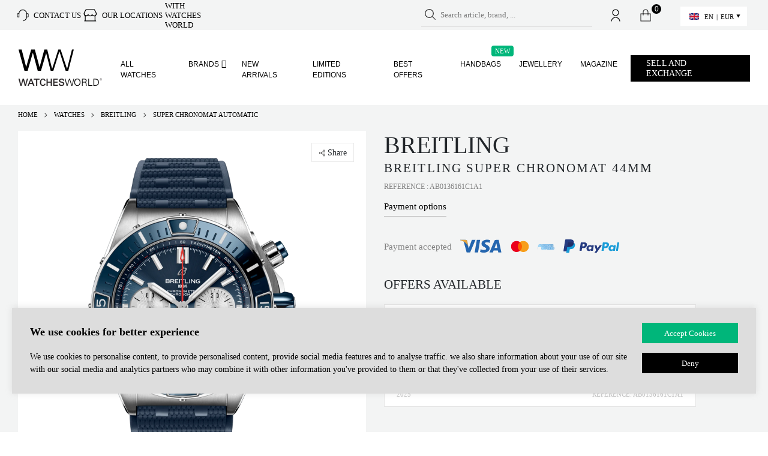

--- FILE ---
content_type: text/html; charset=UTF-8
request_url: https://www.watchesworld.com/shop/breitling-super-chronomat-44mm-131623/
body_size: 33508
content:
<!DOCTYPE html>
<html
        xmlns="http://www.w3.org/1999/xhtml"
        prefix="og: http://ogp.me/ns#
          fb: http://www.facebook.com/2008/fbml"
        lang="en"
	>
<head>

	
	
    <meta charset="utf-8">
    <meta http-equiv="X-UA-Compatible" content="IE=edge">
    <meta name="viewport" id="viewport"
          content="width=device-width, height=device-height, initial-scale=1.0, maximum-scale=5.0"/>


	
    <link rel="manifest" href="https://www.watchesworld.com/wp-content/themes/ww2/site.webmanifest?v=1">
    <meta name="msapplication-config" content="https://www.watchesworld.com/wp-content/themes/ww2/browserconfig.xml"/>
    <meta name="thumbnail" content="https://www.watchesworld.com/wp-content/themes/ww2/assets/images/logos/meta_image.jpg"/>

    <link rel="mask-icon" href="https://www.watchesworld.com/wp-content/themes/ww2/assets/images/fav-icon/safari-pinned-tab.svg" color="#ffffff">

    <link rel="icon" type="image/png" sizes="16x16" href="https://www.watchesworld.com/wp-content/themes/ww2/assets/images/fav-icon/favicon-16x16.png">
    <link rel="icon" type="image/png" sizes="32x32" href="https://www.watchesworld.com/wp-content/themes/ww2/assets/images/fav-icon/favicon-32x32.png">
    <link rel="apple-touch-icon" href="https://www.watchesworld.com/apple-touch-icon.png">
    <link rel="apple-touch-icon" sizes="57x57" href="https://www.watchesworld.com/wp-content/themes/ww2/assets/images/fav-icon/apple-touch-icon-57x57.png?v=5">
    <link rel="apple-touch-icon" sizes="72x72" href="https://www.watchesworld.com/wp-content/themes/ww2/assets/images/fav-icon/apple-touch-icon-72x72.png?v=5">
    <link rel="apple-touch-icon" sizes="76x76" href="https://www.watchesworld.com/wp-content/themes/ww2/assets/images/fav-icon/apple-touch-icon-76x76.png?v=5">
    <link rel="apple-touch-icon" sizes="114x114" href="https://www.watchesworld.com/wp-content/themes/ww2/assets/images/fav-icon/apple-touch-icon-114x114.png?v=5">
    <link rel="apple-touch-icon" sizes="120x120" href="https://www.watchesworld.com/wp-content/themes/ww2/assets/images/fav-icon/apple-touch-icon-120x120.png?v=5">
    <link rel="apple-touch-icon" sizes="144x144" href="https://www.watchesworld.com/wp-content/themes/ww2/assets/images/fav-icon/apple-touch-icon-144x144.png?v=5">
    <link rel="apple-touch-icon" sizes="152x152" href="https://www.watchesworld.com/wp-content/themes/ww2/assets/images/fav-icon/apple-touch-icon-152x152.png?v=5">
    <link rel="apple-touch-icon" sizes="180x180" href="https://www.watchesworld.com/wp-content/themes/ww2/assets/images/fav-icon/apple-touch-icon-180x180.png?v=5">


	        <meta name="twitter:card" content="summary_large_image">
        <meta name="twitter:title" content="Breitling Super Chronomat 44mm">
        <meta name="twitter:image:src" content="https://imagedelivery.net/lyg2LuGO05OELPt1DKJTnw/227a5655-1071-4ac9-63a0-4d87462a1000/public"/>
        <meta property="og:image" content="https://imagedelivery.net/lyg2LuGO05OELPt1DKJTnw/227a5655-1071-4ac9-63a0-4d87462a1000/public"/>
	
    <meta property="fb:app_id" content="242244410309307"/>

    <script type="text/javascript">
        const assets_dir = "https://www.watchesworld.com/wp-content/themes/ww2/assets";
        var ajaxurl = 'https://www.watchesworld.com/wp-admin/admin-ajax.php';
        var site_home_url = 'https://www.watchesworld.com';
        var current_wp_user_id = 0;
        var cart_url = 'https://www.watchesworld.com/cart/';
        let __t = null;
        let translations_url = "https://www.watchesworld.com/wp-content/uploads/locale/en.json?v=20.098";

        // additionall dataLayer data for Gtag from Google Tag Manager plugin
        dataLayer = [{
            'current_lang': 'en'
        }];
		
        // Measuring resource requests, https://web.dev/articles/ttfb
        // new PerformanceObserver((entryList) => {
        //     const entries = entryList.getEntries();
        //
        //     for (const entry of entries) {
        //         // Some resources may have a responseStart value of 0, due
        //         // to the resource being cached, or a cross-origin resource
        //         // being served without a Timing-Allow-Origin header set.
        //         if (entry.responseStart > 0) {
        //             console.log(`TTFB: ${entry.responseStart}`, entry.name);
        //         }
        //     }
        // }).observe({
        //     type: 'resource',
        //     buffered: true
        // });
    </script>


    <meta name="ahrefs-site-verification" content="97d1633efe5b76790ab5001c32ef310ced65c4aaa44da115bc29a72920f8f3eb">


	
    <!-- some SEO/SMM scripts -->
    <script async src="https://www.googletagmanager.com/gtag/js?id=AW-396528138"></script>
    <script async src="https://www.googletagmanager.com/gtag/js?id=396528138"></script>

    <script>
        (function (i, s, o, g, r, a, m) {
            i['GoogleAnalyticsObject'] = r;
            i[r] = i[r] || function () {
                (i[r].q = i[r].q || []).push(arguments)
            }, i[r].l = 1 * new Date();
            a = s.createElement(o),
                m = s.getElementsByTagName(o)
                    [0];
            a.async = 1;
            a.src = g;
            m.parentNode.insertBefore(a, m)
        })(window, document, 'script', '//www.google-analytics.com/analytics.js', 'ga');


        // https://developers.google.com/analytics/devguides/migration/ecommerce/gtm-ga4-to-ua#4_enable_the_gtagjs_api
        window.dataLayer = window.dataLayer || [];

        function gtag() {
            dataLayer.push(arguments);
        }

        gtag('js', new Date());
        gtag('set', { 'current_lang': 'en', });
        gtag('config', 'G-6LGDN3W6ZN', { 'send_to': 'G-6LGDN3W6ZN' + 'en' });
        gtag('config', '396528138');
        gtag('config', 'AW-396528138');
        ga('create', 'UA-170833276-1', 'auto');

        <!-- TikTok integration script -->
        !function (w, d, t) {
            w.TiktokAnalyticsObject = t;
            var ttq = w[t] = w[t] || [];
            ttq.methods = ["page", "track", "identify", "instances", "debug", "on", "off", "once", "ready", "alias", "group", "enableCookie", "disableCookie"], ttq.setAndDefer = function (t, e) {
                t[e] = function () {
                    t.push([e].concat(Array.prototype.slice.call(arguments, 0)))
                }
            };
            for (var i = 0; i < ttq.methods.length; i++) ttq.setAndDefer(ttq, ttq.methods[i]);
            ttq.instance = function (t) {
                for (var e = ttq._i[t] || [], n = 0; n < ttq.methods.length; n++) ttq.setAndDefer(e, ttq.methods[n]);
                return e
            }, ttq.load = function (e, n) {
                var i = "https://analytics.tiktok.com/i18n/pixel/events.js";
                ttq._i = ttq._i || {}, ttq._i[e] = [], ttq._i[e]._u = i, ttq._t = ttq._t || {}, ttq._t[e] = +new Date, ttq._o = ttq._o || {}, ttq._o[e] = n || {};
                var o = document.createElement("script");
                o.type = "text/javascript", o.async = !0, o.src = i + "?sdkid=" + e + "&lib=" + t;
                var a = document.getElementsByTagName("script")[0];
                a.parentNode.insertBefore(o, a)
            };

            ttq.load('CL94LNBC77UEDSAEB0C0');
            ttq.page();
        }(window, document, 'ttq');
    </script>
	

	<meta name='robots' content='index, follow, max-image-preview:large, max-snippet:-1, max-video-preview:-1' />

<!-- Google Tag Manager for WordPress by gtm4wp.com -->
<script data-cfasync="false" data-pagespeed-no-defer>
	var gtm4wp_datalayer_name = "dataLayer";
	var dataLayer = dataLayer || [];
	const gtm4wp_use_sku_instead = false;
	const gtm4wp_currency = 'EUR';
	const gtm4wp_product_per_impression = false;
	const gtm4wp_clear_ecommerce = false;
</script>
<!-- End Google Tag Manager for WordPress by gtm4wp.com -->
	<!-- This site is optimized with the Yoast SEO plugin v20.13 - https://yoast.com/wordpress/plugins/seo/ -->
	<title>Breitling Super Chronomat Automatic Blue (AB0136161C1A1)</title>
	<meta name="description" content="Buy Men/Unisex Breitling Super Chronomat Automatic Watch - No numerals Dial &amp; Stainless steel Bezel Automatic Movement on Stainless steel Case and Blue Bracelet on WW. Safe Fast Shipping &amp; Best Service Guaranteed by Watches World" />
	<link rel="canonical" href="https://www.watchesworld.com/shop/breitling-super-chronomat-44mm-131623/" />
	<meta property="og:type" content="article" />
	<meta property="og:title" content="Breitling Super Chronomat Automatic Blue (AB0136161C1A1)" />
	<meta property="og:description" content="Buy Men/Unisex Breitling Super Chronomat Automatic Watch - No numerals Dial &amp; Stainless steel Bezel Automatic Movement on Stainless steel Case and Blue Bracelet on WW. Safe Fast Shipping &amp; Best Service Guaranteed by Watches World" />
	<meta property="og:url" content="https://www.watchesworld.com/shop/breitling-super-chronomat-44mm-131623/" />
	<meta property="og:site_name" content="Watches World" />
	<meta property="article:modified_time" content="2023-05-13T18:32:44+00:00" />
	<meta name="twitter:card" content="summary_large_image" />
	<script type="application/ld+json" class="yoast-schema-graph">{"@context":"https://schema.org","@graph":[{"@type":"WebPage","@id":"https://www.watchesworld.com/shop/breitling-super-chronomat-44mm-131623/","url":"https://www.watchesworld.com/shop/breitling-super-chronomat-44mm-131623/","name":"Breitling Super Chronomat 44mm | Watches World","isPartOf":{"@id":"https://www.watchesworld.com/#website"},"datePublished":"2023-05-13T18:27:17+00:00","dateModified":"2023-05-13T18:32:44+00:00","description":"Buy Breitling Super Chronomat 44mm online. Watches World offers a wide selection of luxury watches for men and ladies.","breadcrumb":{"@id":"https://www.watchesworld.com/shop/breitling-super-chronomat-44mm-131623/#breadcrumb"},"inLanguage":"en-US","potentialAction":[{"@type":"ReadAction","target":["https://www.watchesworld.com/shop/breitling-super-chronomat-44mm-131623/"]}]},{"@type":"BreadcrumbList","@id":"https://www.watchesworld.com/shop/breitling-super-chronomat-44mm-131623/#breadcrumb","itemListElement":[{"@type":"ListItem","position":1,"name":"Home","item":"https://www.watchesworld.com/"},{"@type":"ListItem","position":2,"name":"Shop","item":"https://www.watchesworld.com/shop/"},{"@type":"ListItem","position":3,"name":"Breitling Super Chronomat 44mm"}]},{"@type":"WebSite","@id":"https://www.watchesworld.com/#website","url":"https://www.watchesworld.com/","name":"Watches World","description":"","publisher":{"@id":"https://www.watchesworld.com/#organization"},"potentialAction":[{"@type":"SearchAction","target":{"@type":"EntryPoint","urlTemplate":"https://www.watchesworld.com/?s={search_term_string}"},"query-input":"required name=search_term_string"}],"inLanguage":"en-US"},{"@type":"Organization","@id":"https://www.watchesworld.com/#organization","name":"Watches World","url":"https://www.watchesworld.com/","logo":{"@type":"ImageObject","inLanguage":"en-US","@id":"https://www.watchesworld.com/#/schema/logo/image/","url":"https://www.watchesworld.com/wp-content/uploads/2022/10/watchesworld_logo_061022.svg","contentUrl":"https://www.watchesworld.com/wp-content/uploads/2022/10/watchesworld_logo_061022.svg","width":2661,"height":1306,"caption":"Watches World"},"image":{"@id":"https://www.watchesworld.com/#/schema/logo/image/"}}]}</script>
	<!-- / Yoast SEO plugin. -->


<link rel='dns-prefetch' href='//stats.wp.com' />
<link rel='dns-prefetch' href='//cdn.jsdelivr.net' />
<link rel='dns-prefetch' href='//cdn.tangiblee.com' />
<link rel="alternate" type="application/rss+xml" title="Watches World &raquo; Breitling Super Chronomat 44mm Comments Feed" href="https://www.watchesworld.com/shop/breitling-super-chronomat-44mm-131623/feed/" />
<style id='safe-svg-svg-icon-style-inline-css' type='text/css'>
.safe-svg-cover{text-align:center}.safe-svg-cover .safe-svg-inside{display:inline-block;max-width:100%}.safe-svg-cover svg{height:100%;max-height:100%;max-width:100%;width:100%}

</style>
<link rel='preload' as='style' onload="this.onload=null;this.rel='stylesheet'"
id='wc-blocks-style-active-filters' href='https://www.watchesworld.com/wp-content/plugins/woocommerce/packages/woocommerce-blocks/build/active-filters.css?ver=10.6.5' type='text/css' media='all' /><link rel='preload' as='style' onload="this.onload=null;this.rel='stylesheet'"
id='wc-blocks-style-add-to-cart-form' href='https://www.watchesworld.com/wp-content/plugins/woocommerce/packages/woocommerce-blocks/build/add-to-cart-form.css?ver=10.6.5' type='text/css' media='all' /><link rel='preload' as='style' onload="this.onload=null;this.rel='stylesheet'"
id='wc-blocks-packages-style' href='https://www.watchesworld.com/wp-content/plugins/woocommerce/packages/woocommerce-blocks/build/packages-style.css?ver=10.6.5' type='text/css' media='all' /><link rel='preload' as='style' onload="this.onload=null;this.rel='stylesheet'"
id='wc-blocks-style-all-products' href='https://www.watchesworld.com/wp-content/plugins/woocommerce/packages/woocommerce-blocks/build/all-products.css?ver=10.6.5' type='text/css' media='all' /><link rel='preload' as='style' onload="this.onload=null;this.rel='stylesheet'"
id='wc-blocks-style-all-reviews' href='https://www.watchesworld.com/wp-content/plugins/woocommerce/packages/woocommerce-blocks/build/all-reviews.css?ver=10.6.5' type='text/css' media='all' /><link rel='preload' as='style' onload="this.onload=null;this.rel='stylesheet'"
id='wc-blocks-style-attribute-filter' href='https://www.watchesworld.com/wp-content/plugins/woocommerce/packages/woocommerce-blocks/build/attribute-filter.css?ver=10.6.5' type='text/css' media='all' /><link rel='preload' as='style' onload="this.onload=null;this.rel='stylesheet'"
id='wc-blocks-style-breadcrumbs' href='https://www.watchesworld.com/wp-content/plugins/woocommerce/packages/woocommerce-blocks/build/breadcrumbs.css?ver=10.6.5' type='text/css' media='all' /><link rel='preload' as='style' onload="this.onload=null;this.rel='stylesheet'"
id='wc-blocks-style-catalog-sorting' href='https://www.watchesworld.com/wp-content/plugins/woocommerce/packages/woocommerce-blocks/build/catalog-sorting.css?ver=10.6.5' type='text/css' media='all' /><link rel='preload' as='style' onload="this.onload=null;this.rel='stylesheet'"
id='wc-blocks-style-customer-account' href='https://www.watchesworld.com/wp-content/plugins/woocommerce/packages/woocommerce-blocks/build/customer-account.css?ver=10.6.5' type='text/css' media='all' /><link rel='preload' as='style' onload="this.onload=null;this.rel='stylesheet'"
id='wc-blocks-style-featured-category' href='https://www.watchesworld.com/wp-content/plugins/woocommerce/packages/woocommerce-blocks/build/featured-category.css?ver=10.6.5' type='text/css' media='all' /><link rel='preload' as='style' onload="this.onload=null;this.rel='stylesheet'"
id='wc-blocks-style-featured-product' href='https://www.watchesworld.com/wp-content/plugins/woocommerce/packages/woocommerce-blocks/build/featured-product.css?ver=10.6.5' type='text/css' media='all' /><link rel='preload' as='style' onload="this.onload=null;this.rel='stylesheet'"
id='wc-blocks-style-mini-cart' href='https://www.watchesworld.com/wp-content/plugins/woocommerce/packages/woocommerce-blocks/build/mini-cart.css?ver=10.6.5' type='text/css' media='all' /><link rel='preload' as='style' onload="this.onload=null;this.rel='stylesheet'"
id='wc-blocks-style-price-filter' href='https://www.watchesworld.com/wp-content/plugins/woocommerce/packages/woocommerce-blocks/build/price-filter.css?ver=10.6.5' type='text/css' media='all' /><link rel='preload' as='style' onload="this.onload=null;this.rel='stylesheet'"
id='wc-blocks-style-product-add-to-cart' href='https://www.watchesworld.com/wp-content/plugins/woocommerce/packages/woocommerce-blocks/build/product-add-to-cart.css?ver=10.6.5' type='text/css' media='all' /><link rel='preload' as='style' onload="this.onload=null;this.rel='stylesheet'"
id='wc-blocks-style-product-button' href='https://www.watchesworld.com/wp-content/plugins/woocommerce/packages/woocommerce-blocks/build/product-button.css?ver=10.6.5' type='text/css' media='all' /><link rel='preload' as='style' onload="this.onload=null;this.rel='stylesheet'"
id='wc-blocks-style-product-categories' href='https://www.watchesworld.com/wp-content/plugins/woocommerce/packages/woocommerce-blocks/build/product-categories.css?ver=10.6.5' type='text/css' media='all' /><link rel='preload' as='style' onload="this.onload=null;this.rel='stylesheet'"
id='wc-blocks-style-product-image' href='https://www.watchesworld.com/wp-content/plugins/woocommerce/packages/woocommerce-blocks/build/product-image.css?ver=10.6.5' type='text/css' media='all' /><link rel='preload' as='style' onload="this.onload=null;this.rel='stylesheet'"
id='wc-blocks-style-product-image-gallery' href='https://www.watchesworld.com/wp-content/plugins/woocommerce/packages/woocommerce-blocks/build/product-image-gallery.css?ver=10.6.5' type='text/css' media='all' /><link rel='preload' as='style' onload="this.onload=null;this.rel='stylesheet'"
id='wc-blocks-style-product-query' href='https://www.watchesworld.com/wp-content/plugins/woocommerce/packages/woocommerce-blocks/build/product-query.css?ver=10.6.5' type='text/css' media='all' /><link rel='preload' as='style' onload="this.onload=null;this.rel='stylesheet'"
id='wc-blocks-style-product-results-count' href='https://www.watchesworld.com/wp-content/plugins/woocommerce/packages/woocommerce-blocks/build/product-results-count.css?ver=10.6.5' type='text/css' media='all' /><link rel='preload' as='style' onload="this.onload=null;this.rel='stylesheet'"
id='wc-blocks-style-product-reviews' href='https://www.watchesworld.com/wp-content/plugins/woocommerce/packages/woocommerce-blocks/build/product-reviews.css?ver=10.6.5' type='text/css' media='all' /><link rel='preload' as='style' onload="this.onload=null;this.rel='stylesheet'"
id='wc-blocks-style-product-sale-badge' href='https://www.watchesworld.com/wp-content/plugins/woocommerce/packages/woocommerce-blocks/build/product-sale-badge.css?ver=10.6.5' type='text/css' media='all' /><link rel='preload' as='style' onload="this.onload=null;this.rel='stylesheet'"
id='wc-blocks-style-product-search' href='https://www.watchesworld.com/wp-content/plugins/woocommerce/packages/woocommerce-blocks/build/product-search.css?ver=10.6.5' type='text/css' media='all' /><link rel='preload' as='style' onload="this.onload=null;this.rel='stylesheet'"
id='wc-blocks-style-product-sku' href='https://www.watchesworld.com/wp-content/plugins/woocommerce/packages/woocommerce-blocks/build/product-sku.css?ver=10.6.5' type='text/css' media='all' /><link rel='preload' as='style' onload="this.onload=null;this.rel='stylesheet'"
id='wc-blocks-style-product-stock-indicator' href='https://www.watchesworld.com/wp-content/plugins/woocommerce/packages/woocommerce-blocks/build/product-stock-indicator.css?ver=10.6.5' type='text/css' media='all' /><link rel='preload' as='style' onload="this.onload=null;this.rel='stylesheet'"
id='wc-blocks-style-product-summary' href='https://www.watchesworld.com/wp-content/plugins/woocommerce/packages/woocommerce-blocks/build/product-summary.css?ver=10.6.5' type='text/css' media='all' /><link rel='preload' as='style' onload="this.onload=null;this.rel='stylesheet'"
id='wc-blocks-style-product-title' href='https://www.watchesworld.com/wp-content/plugins/woocommerce/packages/woocommerce-blocks/build/product-title.css?ver=10.6.5' type='text/css' media='all' /><link rel='preload' as='style' onload="this.onload=null;this.rel='stylesheet'"
id='wc-blocks-style-rating-filter' href='https://www.watchesworld.com/wp-content/plugins/woocommerce/packages/woocommerce-blocks/build/rating-filter.css?ver=10.6.5' type='text/css' media='all' /><link rel='preload' as='style' onload="this.onload=null;this.rel='stylesheet'"
id='wc-blocks-style-reviews-by-category' href='https://www.watchesworld.com/wp-content/plugins/woocommerce/packages/woocommerce-blocks/build/reviews-by-category.css?ver=10.6.5' type='text/css' media='all' /><link rel='preload' as='style' onload="this.onload=null;this.rel='stylesheet'"
id='wc-blocks-style-reviews-by-product' href='https://www.watchesworld.com/wp-content/plugins/woocommerce/packages/woocommerce-blocks/build/reviews-by-product.css?ver=10.6.5' type='text/css' media='all' /><link rel='preload' as='style' onload="this.onload=null;this.rel='stylesheet'"
id='wc-blocks-style-product-details' href='https://www.watchesworld.com/wp-content/plugins/woocommerce/packages/woocommerce-blocks/build/product-details.css?ver=10.6.5' type='text/css' media='all' /><link rel='preload' as='style' onload="this.onload=null;this.rel='stylesheet'"
id='wc-blocks-style-single-product' href='https://www.watchesworld.com/wp-content/plugins/woocommerce/packages/woocommerce-blocks/build/single-product.css?ver=10.6.5' type='text/css' media='all' /><link rel='preload' as='style' onload="this.onload=null;this.rel='stylesheet'"
id='wc-blocks-style-stock-filter' href='https://www.watchesworld.com/wp-content/plugins/woocommerce/packages/woocommerce-blocks/build/stock-filter.css?ver=10.6.5' type='text/css' media='all' /><link rel='preload' as='style' onload="this.onload=null;this.rel='stylesheet'"
id='wc-blocks-style-cart' href='https://www.watchesworld.com/wp-content/plugins/woocommerce/packages/woocommerce-blocks/build/cart.css?ver=10.6.5' type='text/css' media='all' /><link rel='preload' as='style' onload="this.onload=null;this.rel='stylesheet'"
id='wc-blocks-style-checkout' href='https://www.watchesworld.com/wp-content/plugins/woocommerce/packages/woocommerce-blocks/build/checkout.css?ver=10.6.5' type='text/css' media='all' /><link rel='preload' as='style' onload="this.onload=null;this.rel='stylesheet'"
id='wc-blocks-style-mini-cart-contents' href='https://www.watchesworld.com/wp-content/plugins/woocommerce/packages/woocommerce-blocks/build/mini-cart-contents.css?ver=10.6.5' type='text/css' media='all' /><style id='classic-theme-styles-inline-css' type='text/css'>
/*! This file is auto-generated */
.wp-block-button__link{color:#fff;background-color:#32373c;border-radius:9999px;box-shadow:none;text-decoration:none;padding:calc(.667em + 2px) calc(1.333em + 2px);font-size:1.125em}.wp-block-file__button{background:#32373c;color:#fff;text-decoration:none}
</style>
<style id='global-styles-inline-css' type='text/css'>
body{--wp--preset--color--black: #000000;--wp--preset--color--cyan-bluish-gray: #abb8c3;--wp--preset--color--white: #ffffff;--wp--preset--color--pale-pink: #f78da7;--wp--preset--color--vivid-red: #cf2e2e;--wp--preset--color--luminous-vivid-orange: #ff6900;--wp--preset--color--luminous-vivid-amber: #fcb900;--wp--preset--color--light-green-cyan: #7bdcb5;--wp--preset--color--vivid-green-cyan: #00d084;--wp--preset--color--pale-cyan-blue: #8ed1fc;--wp--preset--color--vivid-cyan-blue: #0693e3;--wp--preset--color--vivid-purple: #9b51e0;--wp--preset--gradient--vivid-cyan-blue-to-vivid-purple: linear-gradient(135deg,rgba(6,147,227,1) 0%,rgb(155,81,224) 100%);--wp--preset--gradient--light-green-cyan-to-vivid-green-cyan: linear-gradient(135deg,rgb(122,220,180) 0%,rgb(0,208,130) 100%);--wp--preset--gradient--luminous-vivid-amber-to-luminous-vivid-orange: linear-gradient(135deg,rgba(252,185,0,1) 0%,rgba(255,105,0,1) 100%);--wp--preset--gradient--luminous-vivid-orange-to-vivid-red: linear-gradient(135deg,rgba(255,105,0,1) 0%,rgb(207,46,46) 100%);--wp--preset--gradient--very-light-gray-to-cyan-bluish-gray: linear-gradient(135deg,rgb(238,238,238) 0%,rgb(169,184,195) 100%);--wp--preset--gradient--cool-to-warm-spectrum: linear-gradient(135deg,rgb(74,234,220) 0%,rgb(151,120,209) 20%,rgb(207,42,186) 40%,rgb(238,44,130) 60%,rgb(251,105,98) 80%,rgb(254,248,76) 100%);--wp--preset--gradient--blush-light-purple: linear-gradient(135deg,rgb(255,206,236) 0%,rgb(152,150,240) 100%);--wp--preset--gradient--blush-bordeaux: linear-gradient(135deg,rgb(254,205,165) 0%,rgb(254,45,45) 50%,rgb(107,0,62) 100%);--wp--preset--gradient--luminous-dusk: linear-gradient(135deg,rgb(255,203,112) 0%,rgb(199,81,192) 50%,rgb(65,88,208) 100%);--wp--preset--gradient--pale-ocean: linear-gradient(135deg,rgb(255,245,203) 0%,rgb(182,227,212) 50%,rgb(51,167,181) 100%);--wp--preset--gradient--electric-grass: linear-gradient(135deg,rgb(202,248,128) 0%,rgb(113,206,126) 100%);--wp--preset--gradient--midnight: linear-gradient(135deg,rgb(2,3,129) 0%,rgb(40,116,252) 100%);--wp--preset--font-size--small: 13px;--wp--preset--font-size--medium: 20px;--wp--preset--font-size--large: 36px;--wp--preset--font-size--x-large: 42px;--wp--preset--spacing--20: 0.44rem;--wp--preset--spacing--30: 0.67rem;--wp--preset--spacing--40: 1rem;--wp--preset--spacing--50: 1.5rem;--wp--preset--spacing--60: 2.25rem;--wp--preset--spacing--70: 3.38rem;--wp--preset--spacing--80: 5.06rem;--wp--preset--shadow--natural: 6px 6px 9px rgba(0, 0, 0, 0.2);--wp--preset--shadow--deep: 12px 12px 50px rgba(0, 0, 0, 0.4);--wp--preset--shadow--sharp: 6px 6px 0px rgba(0, 0, 0, 0.2);--wp--preset--shadow--outlined: 6px 6px 0px -3px rgba(255, 255, 255, 1), 6px 6px rgba(0, 0, 0, 1);--wp--preset--shadow--crisp: 6px 6px 0px rgba(0, 0, 0, 1);}:where(.is-layout-flex){gap: 0.5em;}:where(.is-layout-grid){gap: 0.5em;}body .is-layout-flow > .alignleft{float: left;margin-inline-start: 0;margin-inline-end: 2em;}body .is-layout-flow > .alignright{float: right;margin-inline-start: 2em;margin-inline-end: 0;}body .is-layout-flow > .aligncenter{margin-left: auto !important;margin-right: auto !important;}body .is-layout-constrained > .alignleft{float: left;margin-inline-start: 0;margin-inline-end: 2em;}body .is-layout-constrained > .alignright{float: right;margin-inline-start: 2em;margin-inline-end: 0;}body .is-layout-constrained > .aligncenter{margin-left: auto !important;margin-right: auto !important;}body .is-layout-constrained > :where(:not(.alignleft):not(.alignright):not(.alignfull)){max-width: var(--wp--style--global--content-size);margin-left: auto !important;margin-right: auto !important;}body .is-layout-constrained > .alignwide{max-width: var(--wp--style--global--wide-size);}body .is-layout-flex{display: flex;}body .is-layout-flex{flex-wrap: wrap;align-items: center;}body .is-layout-flex > *{margin: 0;}body .is-layout-grid{display: grid;}body .is-layout-grid > *{margin: 0;}:where(.wp-block-columns.is-layout-flex){gap: 2em;}:where(.wp-block-columns.is-layout-grid){gap: 2em;}:where(.wp-block-post-template.is-layout-flex){gap: 1.25em;}:where(.wp-block-post-template.is-layout-grid){gap: 1.25em;}.has-black-color{color: var(--wp--preset--color--black) !important;}.has-cyan-bluish-gray-color{color: var(--wp--preset--color--cyan-bluish-gray) !important;}.has-white-color{color: var(--wp--preset--color--white) !important;}.has-pale-pink-color{color: var(--wp--preset--color--pale-pink) !important;}.has-vivid-red-color{color: var(--wp--preset--color--vivid-red) !important;}.has-luminous-vivid-orange-color{color: var(--wp--preset--color--luminous-vivid-orange) !important;}.has-luminous-vivid-amber-color{color: var(--wp--preset--color--luminous-vivid-amber) !important;}.has-light-green-cyan-color{color: var(--wp--preset--color--light-green-cyan) !important;}.has-vivid-green-cyan-color{color: var(--wp--preset--color--vivid-green-cyan) !important;}.has-pale-cyan-blue-color{color: var(--wp--preset--color--pale-cyan-blue) !important;}.has-vivid-cyan-blue-color{color: var(--wp--preset--color--vivid-cyan-blue) !important;}.has-vivid-purple-color{color: var(--wp--preset--color--vivid-purple) !important;}.has-black-background-color{background-color: var(--wp--preset--color--black) !important;}.has-cyan-bluish-gray-background-color{background-color: var(--wp--preset--color--cyan-bluish-gray) !important;}.has-white-background-color{background-color: var(--wp--preset--color--white) !important;}.has-pale-pink-background-color{background-color: var(--wp--preset--color--pale-pink) !important;}.has-vivid-red-background-color{background-color: var(--wp--preset--color--vivid-red) !important;}.has-luminous-vivid-orange-background-color{background-color: var(--wp--preset--color--luminous-vivid-orange) !important;}.has-luminous-vivid-amber-background-color{background-color: var(--wp--preset--color--luminous-vivid-amber) !important;}.has-light-green-cyan-background-color{background-color: var(--wp--preset--color--light-green-cyan) !important;}.has-vivid-green-cyan-background-color{background-color: var(--wp--preset--color--vivid-green-cyan) !important;}.has-pale-cyan-blue-background-color{background-color: var(--wp--preset--color--pale-cyan-blue) !important;}.has-vivid-cyan-blue-background-color{background-color: var(--wp--preset--color--vivid-cyan-blue) !important;}.has-vivid-purple-background-color{background-color: var(--wp--preset--color--vivid-purple) !important;}.has-black-border-color{border-color: var(--wp--preset--color--black) !important;}.has-cyan-bluish-gray-border-color{border-color: var(--wp--preset--color--cyan-bluish-gray) !important;}.has-white-border-color{border-color: var(--wp--preset--color--white) !important;}.has-pale-pink-border-color{border-color: var(--wp--preset--color--pale-pink) !important;}.has-vivid-red-border-color{border-color: var(--wp--preset--color--vivid-red) !important;}.has-luminous-vivid-orange-border-color{border-color: var(--wp--preset--color--luminous-vivid-orange) !important;}.has-luminous-vivid-amber-border-color{border-color: var(--wp--preset--color--luminous-vivid-amber) !important;}.has-light-green-cyan-border-color{border-color: var(--wp--preset--color--light-green-cyan) !important;}.has-vivid-green-cyan-border-color{border-color: var(--wp--preset--color--vivid-green-cyan) !important;}.has-pale-cyan-blue-border-color{border-color: var(--wp--preset--color--pale-cyan-blue) !important;}.has-vivid-cyan-blue-border-color{border-color: var(--wp--preset--color--vivid-cyan-blue) !important;}.has-vivid-purple-border-color{border-color: var(--wp--preset--color--vivid-purple) !important;}.has-vivid-cyan-blue-to-vivid-purple-gradient-background{background: var(--wp--preset--gradient--vivid-cyan-blue-to-vivid-purple) !important;}.has-light-green-cyan-to-vivid-green-cyan-gradient-background{background: var(--wp--preset--gradient--light-green-cyan-to-vivid-green-cyan) !important;}.has-luminous-vivid-amber-to-luminous-vivid-orange-gradient-background{background: var(--wp--preset--gradient--luminous-vivid-amber-to-luminous-vivid-orange) !important;}.has-luminous-vivid-orange-to-vivid-red-gradient-background{background: var(--wp--preset--gradient--luminous-vivid-orange-to-vivid-red) !important;}.has-very-light-gray-to-cyan-bluish-gray-gradient-background{background: var(--wp--preset--gradient--very-light-gray-to-cyan-bluish-gray) !important;}.has-cool-to-warm-spectrum-gradient-background{background: var(--wp--preset--gradient--cool-to-warm-spectrum) !important;}.has-blush-light-purple-gradient-background{background: var(--wp--preset--gradient--blush-light-purple) !important;}.has-blush-bordeaux-gradient-background{background: var(--wp--preset--gradient--blush-bordeaux) !important;}.has-luminous-dusk-gradient-background{background: var(--wp--preset--gradient--luminous-dusk) !important;}.has-pale-ocean-gradient-background{background: var(--wp--preset--gradient--pale-ocean) !important;}.has-electric-grass-gradient-background{background: var(--wp--preset--gradient--electric-grass) !important;}.has-midnight-gradient-background{background: var(--wp--preset--gradient--midnight) !important;}.has-small-font-size{font-size: var(--wp--preset--font-size--small) !important;}.has-medium-font-size{font-size: var(--wp--preset--font-size--medium) !important;}.has-large-font-size{font-size: var(--wp--preset--font-size--large) !important;}.has-x-large-font-size{font-size: var(--wp--preset--font-size--x-large) !important;}
.wp-block-navigation a:where(:not(.wp-element-button)){color: inherit;}
:where(.wp-block-post-template.is-layout-flex){gap: 1.25em;}:where(.wp-block-post-template.is-layout-grid){gap: 1.25em;}
:where(.wp-block-columns.is-layout-flex){gap: 2em;}:where(.wp-block-columns.is-layout-grid){gap: 2em;}
.wp-block-pullquote{font-size: 1.5em;line-height: 1.6;}
</style>
<style id='woocommerce-inline-inline-css' type='text/css'>
.woocommerce form .form-row .required { visibility: visible; }
</style>
<link rel='preload' as='style' onload="this.onload=null;this.rel='stylesheet'"
id='xs-front-style' href='https://www.watchesworld.com/wp-content/plugins/wp-social/assets/css/frontend.css?ver=3.0.2' type='text/css' media='all' /><link rel='preload' as='style' onload="this.onload=null;this.rel='stylesheet'"
id='xs_login_font_login_css' href='https://www.watchesworld.com/wp-content/plugins/wp-social/assets/css/font-icon.css?ver=3.0.2' type='text/css' media='all' /><link rel='preload' as='style' onload="this.onload=null;this.rel='stylesheet'"
id='ww2-font-awesome' href='https://www.watchesworld.com/wp-content/themes/ww2/assets/css/font-awesome.css?ver=4.7.0' type='text/css' media='all' /><link rel='preload' as='style' onload="this.onload=null;this.rel='stylesheet'"
id='ww2-common-min' href='https://www.watchesworld.com/wp-content/themes/ww2/assets/css/common-styles.css?ver=20.098' type='text/css' media='all' /><link rel='preload' as='style' onload="this.onload=null;this.rel='stylesheet'"
id='ww2-block-library' href='https://www.watchesworld.com/wp-includes/css/dist/block-library/style.css?ver=6.3.7' type='text/css' media='all' /><link rel='preload' as='style' onload="this.onload=null;this.rel='stylesheet'"
id='ww2-woocommerce-layout' href='https://www.watchesworld.com/wp-content/plugins/woocommerce/assets/css/woocommerce-layout.css?ver=6.3.7' type='text/css' media='all' /><link rel='preload' as='style' onload="this.onload=null;this.rel='stylesheet'"
id='ww2-woocommerce-smallscreen' href='https://www.watchesworld.com/wp-content/plugins/woocommerce/assets/css/woocommerce-smallscreen.css?ver=6.3.7' type='text/css' media='all' /><link rel='preload' as='style' onload="this.onload=null;this.rel='stylesheet'"
id='ww2-woocommerce' href='https://www.watchesworld.com/wp-content/plugins/woocommerce/assets/css/woocommerce.css?ver=6.3.7' type='text/css' media='all' /><link rel='preload' as='style' onload="this.onload=null;this.rel='stylesheet'"
id='ww2-cookie-law-public' href='https://www.watchesworld.com/wp-content/plugins/cookie-law-info/public/css/cookie-law-info-public.css?ver=6.3.7' type='text/css' media='all' /><link rel='preload' as='style' onload="this.onload=null;this.rel='stylesheet'"
id='ww2-cookie-law-gdpr' href='https://www.watchesworld.com/wp-content/plugins/cookie-law-info/public/css/cookie-law-info-gdpr.css?ver=6.3.7' type='text/css' media='all' /><link rel='preload' as='style' onload="this.onload=null;this.rel='stylesheet'"
id='ww2-select2-min' href='https://www.watchesworld.com/wp-content/themes/ww2/assets/css/select2.min.css?ver=6.3.7' type='text/css' media='all' /><link rel='preload' as='style' onload="this.onload=null;this.rel='stylesheet'"
id='ww2-lang' href='https://www.watchesworld.com/wp-content/themes/ww2/assets/css/lang/en.css?ver=6.3.7' type='text/css' media='all' /><link rel='preload' as='style' onload="this.onload=null;this.rel='stylesheet'"
id='ww2-product-card' href='https://www.watchesworld.com/wp-content/themes/ww2/assets/css/product-card.css?ver=20.098' type='text/css' media='all' /><link rel='preload' as='style' onload="this.onload=null;this.rel='stylesheet'"
id='ww2-slick' href='https://www.watchesworld.com/wp-content/themes/ww2/assets/css/slick.css?ver=6.3.7' type='text/css' media='all' /><link rel='preload' as='style' onload="this.onload=null;this.rel='stylesheet'"
id='ww2-slick-min' href='https://www.watchesworld.com/wp-content/themes/ww2/assets/css/slick.min.css?ver=6.3.7' type='text/css' media='all' /><link rel='preload' as='style' onload="this.onload=null;this.rel='stylesheet'"
id='ww2-magnific-popup' href='https://www.watchesworld.com/wp-content/themes/ww2/assets/css/lightbox/magnific-popup.css?ver=6.3.7' type='text/css' media='all' /><link rel='preload' as='style' onload="this.onload=null;this.rel='stylesheet'"
id='wpglobus' href='https://www.watchesworld.com/wp-content/plugins/wpglobus/includes/css/wpglobus.css?ver=2.12.2' type='text/css' media='all' /><script type='text/javascript' src='https://www.watchesworld.com/wp-content/themes/ww2/assets/js/jquery-3.5.1.min.js?ver=3.5.1' id='jquery-js'></script>
<script type='text/javascript' src='https://www.watchesworld.com/wp-includes/js/dist/vendor/wp-polyfill-inert.min.js?ver=3.1.2' id='wp-polyfill-inert-js'></script>
<script type='text/javascript' src='https://www.watchesworld.com/wp-includes/js/dist/vendor/regenerator-runtime.min.js?ver=0.13.11' id='regenerator-runtime-js'></script>
<script type='text/javascript' src='https://www.watchesworld.com/wp-includes/js/dist/vendor/wp-polyfill.min.js?ver=3.15.0' id='wp-polyfill-js'></script>
<script type='text/javascript' src='https://www.watchesworld.com/wp-includes/js/dist/hooks.min.js?ver=c6aec9a8d4e5a5d543a1' id='wp-hooks-js'></script>
<script type='text/javascript' src='https://stats.wp.com/w.js?ver=202605' id='woo-tracks-js'></script>
<script type='text/javascript' id='cookie-law-info-js-extra'>
/* <![CDATA[ */
var Cli_Data = {"nn_cookie_ids":[],"cookielist":[],"non_necessary_cookies":[],"ccpaEnabled":"","ccpaRegionBased":"","ccpaBarEnabled":"","strictlyEnabled":["necessary","obligatoire"],"ccpaType":"gdpr","js_blocking":"","custom_integration":"","triggerDomRefresh":"","secure_cookies":""};
var cli_cookiebar_settings = {"animate_speed_hide":"500","animate_speed_show":"500","background":"#dddddd","border":"#b1a6a6c2","border_on":"","button_1_button_colour":"#00b67a","button_1_button_hover":"#009262","button_1_link_colour":"#fff","button_1_as_button":"1","button_1_new_win":"","button_2_button_colour":"#333","button_2_button_hover":"#292929","button_2_link_colour":"#444","button_2_as_button":"","button_2_hidebar":"","button_3_button_colour":"#000","button_3_button_hover":"#000000","button_3_link_colour":"#fff","button_3_as_button":"1","button_3_new_win":"","button_4_button_colour":"#000","button_4_button_hover":"#000000","button_4_link_colour":"#62a329","button_4_as_button":"","button_7_button_colour":"#61a229","button_7_button_hover":"#4e8221","button_7_link_colour":"#fff","button_7_as_button":"1","button_7_new_win":"","font_family":"inherit","header_fix":"","notify_animate_hide":"1","notify_animate_show":"","notify_div_id":"#cookie-law-info-bar","notify_position_horizontal":"right","notify_position_vertical":"bottom","scroll_close":"","scroll_close_reload":"","accept_close_reload":"","reject_close_reload":"","showagain_tab":"1","showagain_background":"#fff","showagain_border":"#000","showagain_div_id":"#cookie-law-info-again","showagain_x_position":"100px","text":"#000000","show_once_yn":"","show_once":"10000","logging_on":"","as_popup":"","popup_overlay":"","bar_heading_text":"We use cookies for better experience","cookie_bar_as":"banner","popup_showagain_position":"bottom-right","widget_position":"left"};
var log_object = {"ajax_url":"https:\/\/www.watchesworld.com\/wp-admin\/admin-ajax.php"};
/* ]]> */
</script>
<script type='text/javascript' src='https://www.watchesworld.com/wp-content/plugins/cookie-law-info/legacy/public/js/cookie-law-info-public.js?ver=3.2.4' defer data-id='' id='cookie-law-info-js'></script>
<script type='text/javascript' id='xs_front_main_js-js-extra'>
/* <![CDATA[ */
var rest_config = {"rest_url":"https:\/\/www.watchesworld.com\/wp-json\/","nonce":"5190456b76","insta_enabled":""};
/* ]]> */
</script>
<script type='text/javascript' src='https://www.watchesworld.com/wp-content/plugins/wp-social/assets/js/front-main.js?ver=3.0.2' defer data-id='' id='xs_front_main_js-js'></script>
<script type='text/javascript' id='xs_social_custom-js-extra'>
/* <![CDATA[ */
var rest_api_conf = {"siteurl":"https:\/\/www.watchesworld.com","nonce":"5190456b76","root":"https:\/\/www.watchesworld.com\/wp-json\/"};
var wsluFrontObj = {"resturl":"https:\/\/www.watchesworld.com\/wp-json\/","rest_nonce":"5190456b76"};
/* ]]> */
</script>
<script type='text/javascript' src='https://www.watchesworld.com/wp-content/plugins/wp-social/assets/js/social-front.js?ver=6.3.7' defer data-id='' id='xs_social_custom-js'></script>
<script type='text/javascript' id='utils-js-extra'>
/* <![CDATA[ */
var userSettings = {"url":"\/","uid":"0","time":"1769943543","secure":"1"};
/* ]]> */
</script>
<script type='text/javascript' src='https://www.watchesworld.com/wp-includes/js/utils.min.js?ver=6.3.7' id='utils-js'></script>
<link rel="EditURI" type="application/rsd+xml" title="RSD" href="https://www.watchesworld.com/xmlrpc.php?rsd" />
<link rel='shortlink' href='https://www.watchesworld.com/?p=131623' />
<link rel="alternate" type="application/json+oembed" href="https://www.watchesworld.com/wp-json/oembed/1.0/embed?url=https%3A%2F%2Fwww.watchesworld.com%2Fshop%2Fbreitling-super-chronomat-44mm-131623%2F" />
<link rel="alternate" type="text/xml+oembed" href="https://www.watchesworld.com/wp-json/oembed/1.0/embed?url=https%3A%2F%2Fwww.watchesworld.com%2Fshop%2Fbreitling-super-chronomat-44mm-131623%2F&#038;format=xml" />

<!-- Google Tag Manager for WordPress by gtm4wp.com -->
<!-- GTM Container placement set to manual -->
<script data-cfasync="false" data-pagespeed-no-defer>
	var dataLayer_content = {"pagePostType":"product","pagePostType2":"single-product","pagePostAuthorID":1293,"pagePostAuthor":"Test","productRatingCounts":[],"productAverageRating":0,"productReviewCount":0,"productType":"simple","productIsVariable":0};
	dataLayer.push( dataLayer_content );
</script>
<script data-cfasync="false">
(function(w,d,s,l,i){w[l]=w[l]||[];w[l].push({'gtm.start':
new Date().getTime(),event:'gtm.js'});var f=d.getElementsByTagName(s)[0],
j=d.createElement(s),dl=l!='dataLayer'?'&l='+l:'';j.async=true;j.src=
'//www.googletagmanager.com/gtm.js?id='+i+dl;f.parentNode.insertBefore(j,f);
})(window,document,'script','dataLayer','GTM-M5KFV44');
</script>
<!-- End Google Tag Manager for WordPress by gtm4wp.com -->		<script>
			document.documentElement.className = document.documentElement.className.replace( 'no-js', 'js' );
		</script>
				<style>
			.no-js img.lazyload { display: none; }
			figure.wp-block-image img.lazyloading { min-width: 150px; }
							.lazyload, .lazyloading { opacity: 0; }
				.lazyloaded {
					opacity: 1;
					transition: opacity 400ms;
					transition-delay: 0ms;
				}
					</style>
		<script type="application/ld+json">{"@type":"Store","@context":"https://schema.org","url":"https://www.watchesworld.com","priceRange":"$$$","telephone":"+44 7470 364777","name":"Watches World London","address":{"@type":"PostalAddress","streetAddress":"Berkeley Square House","addressLocality":"London","addressRegion":"","postalCode":"W1J 6BD","addressCountry":"UK"},"geo":{"@type":"GeoCoordinates","latitude":"51.51045235720003","longitude":"-0.14449856822712762"},"image":["https://www.watchesworld.com/wp-content/uploads/2022/08/london.jpg"],"openingHoursSpecification":[{"@type":"OpeningHoursSpecification","dayOfWeek":["Monday","Tuesday","Wednesday","Thursday","Friday","Saturday"],"opens":"10:00","closes":"20:00"},{"@type":"OpeningHoursSpecification","dayOfWeek":["Sunday"],"opens":"14:00","closes":"20:00"}],"department":[{"@type":"Store","@context":"https://schema.org","url":"https://www.watchesworld.com","priceRange":"$$$","telephone":"+353 83 028 2275","name":"Watches World Dublin","address":{"@type":"PostalAddress","streetAddress":"Block C, 77 Sir John Rogerson\u2019s Quay, Dublin Docklands","addressLocality":"Dublin","addressRegion":"","postalCode":"D02 VK60","addressCountry":"IE"},"geo":{"@type":"GeoCoordinates","latitude":"53.4091916","longitude":"-6.3693337"},"image":["https://www.watchesworld.com/wp-content/uploads/2023/01/photo-8286-3.jpg"],"openingHoursSpecification":[{"@type":"OpeningHoursSpecification","dayOfWeek":["Monday","Tuesday","Wednesday","Thursday","Friday","Saturday"],"opens":"10:00","closes":"20:00"},{"@type":"OpeningHoursSpecification","dayOfWeek":["Sunday"],"opens":"14:00","closes":"20:00"}]},{"@type":"Store","@context":"https://schema.org","url":"https://www.watchesworld.com","priceRange":"$$$","telephone":"+852 9250 1828","name":"Watches World Hong-kong","address":{"@type":"PostalAddress","streetAddress":"Unit 2309-11, 23/F Prosperity Millennia Plaza  663 King's Rd","addressLocality":"Hong Kong","addressRegion":"Quarry Bay","postalCode":"","addressCountry":"HK"},"geo":{"@type":"GeoCoordinates","latitude":"22.2916983","longitude":"114.2081683"},"image":["https://www.watchesworld.com/wp-content/uploads/2022/08/Luxstate-QuarryBay-5-ProsperityMillenniaPlaza_1a.jpg"],"openingHoursSpecification":[{"@type":"OpeningHoursSpecification","dayOfWeek":["Monday","Tuesday","Wednesday","Thursday","Friday","Saturday","Sunday"],"opens":"9:00","closes":"17:00"}]},{"@type":"Store","@context":"https://schema.org","url":"https://www.watchesworld.com","priceRange":"$$$","telephone":"+1 786-812-8804","name":"Watches World Miami","address":{"@type":"PostalAddress","streetAddress":"2937 SW 27th Ave #102","addressLocality":"Miami","addressRegion":"FL","postalCode":"33133","addressCountry":"US"},"geo":{"@type":"GeoCoordinates","latitude":"25.7369154","longitude":"-80.2371257"},"image":["https://www.watchesworld.com/wp-content/uploads/2022/12/5140.jpg"],"openingHoursSpecification":[{"@type":"OpeningHoursSpecification","dayOfWeek":["Monday","Tuesday","Wednesday","Thursday","Friday","Saturday"],"opens":"10:00","closes":"18:00"},{"@type":"OpeningHoursSpecification","dayOfWeek":["Sunday"],"opens":"14:00","closes":"18:00"}]},{"@type":"Store","@context":"https://schema.org","url":"https://www.watchesworld.com","priceRange":"$$$","telephone":"+33 1 53 43 27 41","name":"Watches World Paris","address":{"@type":"PostalAddress","streetAddress":"68 Rue du Faubourg Saint-Honor\u00e9","addressLocality":"Paris","addressRegion":"\u00cele-de-France","postalCode":"75008","addressCountry":"FR"},"geo":{"@type":"GeoCoordinates","latitude":"48.8700548","longitude":"2.3183511"},"image":["https://www.watchesworld.com/wp-content/uploads/2022/08/paris1.jpg"],"openingHoursSpecification":[{"@type":"OpeningHoursSpecification","dayOfWeek":["Monday","Tuesday","Wednesday","Thursday","Friday"],"opens":"10:00","closes":"18:00"}]},{"@type":"Store","@context":"https://schema.org","url":"https://www.watchesworld.com","priceRange":"$$$","telephone":"+44 20 3409 1808","name":"Watches World Prague","address":{"@type":"PostalAddress","streetAddress":"Dlouh\u00e1 733/29, 1 Star\u00e9 M\u011bsto","addressLocality":"Prague","addressRegion":"","postalCode":"110 00","addressCountry":"CZ"},"geo":{"@type":"GeoCoordinates","latitude":"50.090538","longitude":"14.4252511"},"image":["https://www.watchesworld.com/wp-content/uploads/2022/08/800px-Dlouha_733_Prague.jpg"],"openingHoursSpecification":[{"@type":"OpeningHoursSpecification","dayOfWeek":["Monday","Tuesday","Wednesday","Thursday","Friday","Saturday"],"opens":"10:00","closes":"20:00"}]},{"@type":"Store","@context":"https://schema.org","url":"https://www.watchesworld.com","priceRange":"$$$","telephone":"+971 5591 85511","name":"Watches World Dubai","address":{"@type":"PostalAddress","streetAddress":"336 Sheikh Zayed Rd, Rolex Tower","addressLocality":"Dubai","addressRegion":"","postalCode":"390667","addressCountry":"AE"},"geo":{"@type":"GeoCoordinates","latitude":"25.2108205","longitude":"55.275521"},"image":["https://www.watchesworld.com/wp-content/uploads/2022/08/4032281092_51503a1cd8_b.jpg"],"openingHoursSpecification":[{"@type":"OpeningHoursSpecification","dayOfWeek":["Monday","Tuesday","Wednesday","Thursday","Friday","Saturday"],"opens":"10:00","closes":"20:00"}]}]}</script><meta name="keywords" content="Buy Men/Unisex Breitling Super Chronomat Automatic Watch" /><meta property="product:price:amount" content="7290"/>
              <meta property="product:price:currency" content="EUR"/>	<noscript><style>.woocommerce-product-gallery{ opacity: 1 !important; }</style></noscript>
				<style media="screen">
				.wpglobus_flag_en{background-image:url(https://www.watchesworld.com/wp-content/plugins/wpglobus/flags/en.png)}
.wpglobus_flag_fr{background-image:url(https://www.watchesworld.com/wp-content/plugins/wpglobus/flags/fr.png)}
.wpglobus_flag_de{background-image:url(https://www.watchesworld.com/wp-content/plugins/wpglobus/flags/de.png)}
			</style>
			<link rel='alternate' hreflang='x-default' href='https://www.watchesworld.com/shop/breitling-super-chronomat-44mm-131623/' /><link rel='alternate' hreflang='fr' href='https://www.watchesworld.com/fr/shop/breitling-super-chronomat-44mm-131623/' /><link rel='alternate' hreflang='de' href='https://www.watchesworld.com/de/shop/breitling-super-chronomat-44mm-131623/' /><link rel='alternate' hreflang='en' href='https://www.watchesworld.com/shop/breitling-super-chronomat-44mm-131623/' /><script>
        var woocs_is_mobile = 0;
        var woocs_special_ajax_mode = 0;
        var woocs_drop_down_view = "ddslick";
        var woocs_current_currency = {"name":"EUR","rate":1,"symbol":"&euro;","position":"left_space","is_etalon":1,"hide_cents":0,"hide_on_front":0,"rate_plus":"","decimals":0,"separators":"0","description":"European Euro","flag":"https:\/\/www.watchesworld.com\/wp-content\/uploads\/2021\/06\/eur.png"};
        var woocs_default_currency = {"name":"EUR","rate":1,"symbol":"&euro;","position":"left_space","is_etalon":1,"hide_cents":0,"hide_on_front":0,"rate_plus":"","decimals":0,"separators":"0","description":"European Euro","flag":"https:\/\/www.watchesworld.com\/wp-content\/uploads\/2021\/06\/eur.png"};
        var woocs_redraw_cart = 1;
        var woocs_array_of_get = '{}';
        
        woocs_array_no_cents = '["JPY","TWD"]';

        var woocs_ajaxurl = "https://www.watchesworld.com/wp-admin/admin-ajax.php";
        var woocs_lang_loading = "loading";
        var woocs_shop_is_cached =0;
        </script>
    <script>
        document.addEventListener("DOMContentLoaded", function (event) {
            setTimeout(() => {
                document.body.style.opacity = 1;
            }, 50);
        });
    </script>

    <!-- Hotjar Tracking Code for https://www.watchesworld.com/ -->
<script> (function(h,o,t,j,a,r){ h.hj=h.hj||function(){(h.hj.q=h.hj.q||[]).push(arguments)}; h._hjSettings={hjid:2742680,hjsv:6}; a=o.getElementsByTagName('head')[0]; r=o.createElement('script');r.async=1; r.src=t+h._hjSettings.hjid+j+h._hjSettings.hjsv; a.appendChild(r); })(window,document,'https://static.hotjar.com/c/hotjar-','.js?sv='); </script>
</head>

<body class="product-template-default single single-product postid-131623 theme-ww2 woocommerce woocommerce-page woocommerce-no-js currency-eur" style="opacity:0;">

<!-- Google Tag Manager plugin - Container code compatibility mode - Manually coded, plugin options/general  -->

<!-- GTM Container placement set to manual -->
<!-- Google Tag Manager (noscript) -->
				<noscript><iframe  height="0" width="0" style="display:none;visibility:hidden" aria-hidden="true" data-src="https://www.googletagmanager.com/ns.html?id=GTM-M5KFV44" class="lazyload" src="[data-uri]"></iframe></noscript>
<!-- End Google Tag Manager (noscript) -->
<main class="main-wrapper" style="opacity:0" >

    <header class="main__header">
        <div class="headerF d-none d-md-block">
			<div class="headerTop">
    <div class="container_wrp">
        <div class="row justify-content-between align-items-center">

            <div class="col-12 col-md-auto headerMainTop w-100 d-flex">
                <ul id='nav_contacts' class="list-unstyled text-uppercase pl-2">

                    <li class="callLink">
                        <div class="dropdown d-flex">
							<svg width="21" height="21" viewBox="0 0 21 21" fill="none" xmlns="http://www.w3.org/2000/svg">
<path d="M17.8714 6.70721L17.8944 6.88945H18.0781H19.0918C19.5429 6.88945 19.9756 7.06865 20.2945 7.38762C20.6135 7.70659 20.7927 8.13921 20.7927 8.5903V12.4087C20.7927 12.8598 20.6135 13.2924 20.2945 13.6114C19.9756 13.9303 19.5429 14.1095 19.0918 14.1095H18.0781H17.8944L17.8714 14.2918C17.645 16.087 16.7713 17.7378 15.4142 18.9346C14.1092 20.0853 12.4436 20.7401 10.7088 20.7887V19.2955C12.2075 19.2429 13.6338 18.6246 14.6978 17.5606C15.811 16.4474 16.4364 14.9376 16.4364 13.3633V7.63571C16.4364 6.06141 15.811 4.5516 14.6978 3.4384C13.5846 2.32521 12.0748 1.69982 10.5005 1.69982C8.92622 1.69982 7.4164 2.32521 6.30321 3.4384C5.19001 4.5516 4.56463 6.06141 4.56463 7.63571V14.1095H1.90918C1.45809 14.1095 1.02547 13.9303 0.706501 13.6114C0.38753 13.2924 0.208333 12.8598 0.208333 12.4087V8.5903C0.208333 8.13921 0.38753 7.70659 0.706501 7.38762C1.02547 7.06865 1.45809 6.88945 1.90918 6.88945H2.92296H3.10665L3.12965 6.70721C3.35625 4.91222 4.23006 3.2616 5.58714 2.06507C6.94421 0.868538 8.69128 0.208333 10.5005 0.208333C12.3098 0.208333 14.0568 0.868538 15.4139 2.06507C16.771 3.2616 17.6448 4.91222 17.8714 6.70721ZM1.90918 8.38197H1.70085V8.5903V12.4087V12.617H1.90918H2.86378H3.07211V12.4087V8.5903V8.38197H2.86378H1.90918ZM18.1373 8.38197H17.9289V8.5903V12.4087V12.617H18.1373H19.0918H19.3002V12.4087V8.5903V8.38197H19.0918H18.1373Z" fill="black" stroke="#F3F4F4" stroke-width="0.416667"/>
</svg>
                            <div class='ml-2 item-name'>Contact us</div>

                            <div class="dropdown-menu">
								                                            <a class="phone-link dropdown-item"
                                               href="#"
                                            data-part1="+4420"
                                            data-part2="34091808"
                                            >
                                                <img 
                                                     alt="phone_number_0_flag"
                                                      width="21" height="10" data-src="https://www.watchesworld.com/wp-content/uploads/2020/02/UKFlagICON-1.jpg" class="flag-img-header lazyload" src="[data-uri]">
                                                <span class="callLink-number-placeholder">Loading…</span>
                                            </a>
										                                            <a class="phone-link dropdown-item"
                                               href="#"
                                            data-part1="+4477"
                                            data-part2="87511188"
                                            >
                                                <img 
                                                     alt="phone_number_1_flag"
                                                      width="21" height="10" data-src="https://www.watchesworld.com/wp-content/uploads/2020/02/UKFlagICON-1.jpg" class="flag-img-header lazyload" src="[data-uri]">
                                                <span class="callLink-number-placeholder">Loading…</span>
                                            </a>
										                                            <a class="phone-link dropdown-item"
                                               href="#"
                                            data-part1="+3364"
                                            data-part2="9834162"
                                            >
                                                <img 
                                                     alt="phone_number_2_flag"
                                                      width="21" height="10" data-src="https://www.watchesworld.com/wp-content/uploads/2020/02/FR-France-Flag-icon.jpg" class="flag-img-header lazyload" src="[data-uri]">
                                                <span class="callLink-number-placeholder">Loading…</span>
                                            </a>
										                                            <a class="phone-link dropdown-item"
                                               href="#"
                                            data-part1="+8529"
                                            data-part2="2501828"
                                            >
                                                <img 
                                                     alt="phone_number_4_flag"
                                                      width="21" height="10" data-src="https://www.watchesworld.com/wp-content/uploads/2020/02/HK-Flag.jpg" class="flag-img-header lazyload" src="[data-uri]">
                                                <span class="callLink-number-placeholder">Loading…</span>
                                            </a>
										                                            <a class="phone-link dropdown-item"
                                               href="#"
                                            data-part1="+9715"
                                            data-part2="59185511"
                                            >
                                                <img 
                                                     alt="phone_number_5_flag"
                                                      width="21" height="10" data-src="https://www.watchesworld.com/wp-content/uploads/2020/02/united-arab-emirate-flag.png" class="flag-img-header lazyload" src="[data-uri]">
                                                <span class="callLink-number-placeholder">Loading…</span>
                                            </a>
										                                            <a class="phone-link dropdown-item"
                                               href="#"
                                            data-part1="+1(78"
                                            data-part2="6) 767-5547"
                                            >
                                                <img 
                                                     alt="phone_number_6_flag"
                                                      width="21" height="10" data-src="https://www.watchesworld.com/wp-content/uploads/2022/08/usa-phne.jpg" class="flag-img-header lazyload" src="[data-uri]">
                                                <span class="callLink-number-placeholder">Loading…</span>
                                            </a>
										                            </div>
                        </div>
                    </li>

                    <li class="locations">
                        <a href="https://www.watchesworld.com/our-locations/">
                            <div class='d-flex' data-title="Store locations">
                                <img 
                                     alt="Our Locations" width="23" height="21" data-src="https://www.watchesworld.com/wp-content/themes/ww2/assets/images/navigator/our-location-x4.svg" class="lazyload" src="[data-uri]">
                                <div class='ml-2 item-name'>Our locations</div>
                            </div>
                        </a>
                    </li>

                    <li class="chatLink_whatsapp chat_link_id_whatsapp">
                        <a class='nav-whatsapp-link' target="_blank" rel="nofollow"
                           href="https://api.whatsapp.com/send?phone=447787511188>&text=+44 7787 511188&source=&data=&nav=1">
                            <div class='d-flex' data-title="Live chat">
                                <img 
                                     alt="contact with watches world by whatsapp" width="21" height="20" data-src="https://www.watchesworld.com/wp-content/themes/ww2/assets/images/sell-exchange/WA-icon.webp" class="lazyload" src="[data-uri]">
                                <div class='ml-2 item-name'>Chat now</div>
                            </div>
                        </a>
                    </li>
                </ul>


                <ul class='additional-menu'>
                    <li class='nav-search'>
                        <form action="/" class="livesearch_form">
                            <input
                                    type="text"
                                    class="liveserarch_field"
                                    name='s'
                                    value=""
                                    placeholder="Search article, brand, ..."
                            >
							<svg class='search-icon' width="18" height="18" viewBox="0 0 18 18" fill="none" xmlns="http://www.w3.org/2000/svg">
    <path fill-rule="evenodd" clip-rule="evenodd" d="M7.47151 0C5.99379 0 4.54925 0.438197 3.32057 1.25918C2.09188 2.08016 1.13424 3.24705 0.568738 4.61229C0.00323726 5.97753 -0.144724 7.4798 0.143566 8.92913C0.431856 10.3785 1.14345 11.7098 2.18836 12.7547C3.23327 13.7996 4.56456 14.5112 6.01389 14.7995C7.46323 15.0877 8.9655 14.9398 10.3307 14.3743C11.0264 14.0861 11.6706 13.6962 12.2437 13.2204L16.7778 17.7545C17.0475 18.0243 17.4848 18.0243 17.7545 17.7545C18.0243 17.4848 18.0243 17.0475 17.7545 16.7778L13.2204 12.2437C13.385 12.0454 13.5398 11.8381 13.6838 11.6225C14.5048 10.3938 14.943 8.94923 14.943 7.47151V7.47147C14.9429 5.48995 14.1557 3.58963 12.7545 2.18848C11.3534 0.787337 9.45308 0.000126123 7.47156 0L7.47151 0.686914V0ZM11.7778 3.1652C10.6357 2.02309 9.08671 1.38141 7.47151 1.38129L13.5617 7.47151C13.5616 5.85632 12.9199 4.30732 11.7778 3.1652ZM4.08797 2.40768C5.08949 1.73849 6.26695 1.3813 7.47147 1.38129L13.5617 7.47155C13.5617 8.67607 13.2045 9.85353 12.5353 10.8551C11.8661 11.8566 10.915 12.6372 9.80214 13.0981C8.6893 13.5591 7.46476 13.6797 6.28337 13.4447C5.10199 13.2097 4.01681 12.6297 3.16508 11.7779C2.31335 10.9262 1.73331 9.84104 1.49832 8.65965C1.26333 7.47827 1.38393 6.25373 1.84489 5.14089C2.30584 4.02804 3.08644 3.07688 4.08797 2.40768Z" fill="#808080"/>
</svg>
                            <div class="loading"></div>
                        </form>
                    </li>

                    <li class="accountLink logged-in">
                        <div class='dropdown dropdownBox'>
							<span class='new-message-notif' title='You have new messages'></span>
<img   alt="person" width="16" height="21" data-src="https://www.watchesworld.com/wp-content/themes/ww2/assets/images/user-menu/person.svg" class="no-lazy user-menu-icon lazyload" src="[data-uri]">

<div class="dropdown-menu">

            <a class="dropdown-item" href="https://www.watchesworld.com/my-account?user_login=1">Sign In</a>
        <a class="dropdown-item" href="https://www.watchesworld.com/my-account?user_register=1">Register</a>
    </div>                        </div>
                    </li>

                    <li class="cartLink">
						<a href="https://www.watchesworld.com/my-account/?guest_signin=1">
    <svg width="18" height="21" viewBox="0 0 18 21" fill="none" xmlns="http://www.w3.org/2000/svg">
        <path d="M4 7.25H4.25V7V5C4.25 3.74022 4.75044 2.53204 5.64124 1.64124C6.53204 0.750445 7.74022 0.25 9 0.25C10.2598 0.25 11.468 0.750445 12.3588 1.64124C13.2496 2.53204 13.75 3.74022 13.75 5V7V7.25H14H17C17.1989 7.25 17.3897 7.32902 17.5303 7.46967C17.671 7.61032 17.75 7.80109 17.75 8V20C17.75 20.1989 17.671 20.3897 17.5303 20.5303C17.3897 20.671 17.1989 20.75 17 20.75H1C0.801087 20.75 0.610322 20.671 0.46967 20.5303C0.329018 20.3897 0.25 20.1989 0.25 20V8C0.25 7.80109 0.329018 7.61032 0.46967 7.46967C0.610322 7.32902 0.801088 7.25 1 7.25H4ZM4.25 9V8.75H4H2H1.75V9V19V19.25H2H16H16.25V19V9V8.75H16H14H13.75V9V10.75H12.25V9V8.75H12H6H5.75V9V10.75H4.25V9ZM5.75 7V7.25H6H12H12.25V7V5C12.25 4.13805 11.9076 3.3114 11.2981 2.7019C10.6886 2.09241 9.86195 1.75 9 1.75C8.13805 1.75 7.3114 2.09241 6.7019 2.7019C6.09241 3.3114 5.75 4.13805 5.75 5V7Z" fill="black" stroke="white" stroke-width="0.5"/>
    </svg>
 
    <div class='mini_cart_count_items'><span>0</span></div>
</a>
                    </li>

                    <li class="lang-curr languages-box d-flex">
						
<img    alt="en" data-lang="en" data-src="https://www.watchesworld.com/wp-content/themes/ww2/assets/images/language-flags/en.png" class="mr-1 flag lazyload" src="[data-uri]">
<div class='mr-1 d-flex selected'>
    <span class='current-lang'>en</span>
    <span class='sep'>|</span>
    <span class='current-currency' data-currency="EUR">EUR</span>

    <img   alt="dropdown icon" width="7" height="7" data-src="https://www.watchesworld.com/wp-content/themes/ww2/assets/images/navigator/triangle-down.svg" class="arrow ml-1 lazyload" src="[data-uri]">
</div>
 
 
<div id='lang_curr_box'>
    <div class='title'>Select your currency and language</div>
    <form class='woocommerce-form' id="lang_currency_switch" method="GET" action='#'>
        <div class="col-12 form-group px-0 lang-field">
            <label>Language</label>
            <select class="form-control" name="lang">
                                    <option
                        data-flag="https://www.watchesworld.com/wp-content/themes/ww2/assets/images/language-flags/en.png"
                        value="en"
                        selected                    >
                        English                    </option>
                                    <option
                        data-flag="https://www.watchesworld.com/wp-content/themes/ww2/assets/images/language-flags/fr.png"
                        value="fr"
                                            >
                        Français                    </option>
                                    <option
                        data-flag="https://www.watchesworld.com/wp-content/themes/ww2/assets/images/language-flags/de.png"
                        value="de"
                                            >
                        Deutsch                    </option>
                            </select>
        </div>

        <div class="col-12 form-group px-0 currency-field">
            <label class='text-apitalize'>Currency</label>
            <select class="form-control" name="currency">
                                    <option value="EUR" selected>EUR</option>
                                    <option value="USD" >USD</option>
                                    <option value="GBP" >GBP</option>
                            </select>
        </div>

        <div class='w-100 d-block btn-submit'>
            <button type="submit" class="w-100 btn-default text-uppercase set-curr-lang" name="language-currency">
                SAVE THESE SETTINGS            </button>
        </div>
    
    </form>
</div>

<script type="text/javascript">
    const languageSettingsTranslates = {
  "en": {
    "title": "Select your currency and language",
    "lang-field": "Language",
    "currency-field": "Currency",
    "button": "Save these settings"
  },
  "fr": {
    "title": "Sélectionnez votre devise et votre langue",
    "lang-field": "Langue",
    "currency-field": "Devise",
    "button": "Enregistrez ces paramètres"
  },
  "de": {
    "title": "Wählen Sie Ihre Währung und Sprache aus",
    "lang-field": "Sprache",
    "currency-field": "Währung",
    "button": "Speichern Sie diese Einstellungen"
  },
  "it": {
    "title": "Seleziona la tua valuta e lingua",
    "lang-field": "Lingua",
    "currency-field": "Moneta",
    "button": "Salva queste impostazioni"
  },
  "es": {
    "title": "Seleccione su moneda e idioma",
    "lang-field": "Idioma",
    "currency-field": "Divisa",
    "button": "Guardar esta configuración"
  }
}</script>                    </li>
                </ul>
            </div>


        </div>
    </div>
</div>
            <div class="headerMain">

                <div id="mobile_navigator" class='text-uppercase'>
                    <ul class='header d-flex w-100'>
                        <li class="currency-box d-flex">
							
<img   alt="EUR" data-src="https://www.watchesworld.com/wp-content/uploads/2021/06/eur.png" class="mr-1 lazyload" src="[data-uri]">
<div class='mr-1 currency-name'>
    &euro;&nbsp;(EUR)
</div>

<svg viewBox="0 0 8 5" fill="none" xmlns="http://www.w3.org/2000/svg">
<path d="M3.80079 3.14936L3.90938 3.25796L4.01798 3.14936L6.95015 0.217187L7.60158 0.868615L3.90938 4.56081L0.217187 0.868615L0.868616 0.217187L3.80079 3.14936Z" fill="black" stroke="white" stroke-width="0.307148"/>
</svg>
 

<ul class="woocs-style-1-dropdown-menu list-unstyled">
                                    <li data-currency="USD" class='d-flex'>
                <img   alt="Buy watches in USD" data-src="https://www.watchesworld.com/wp-content/uploads/2021/06/USD-1.png" class="mr-1 lazyload" src="[data-uri]">
                &#36;&nbsp;(USD)            </li>
                                <li data-currency="GBP" class='d-flex'>
                <img   alt="Buy watches in GBP" data-src="https://www.watchesworld.com/wp-content/uploads/2021/06/GBP-1.png" class="mr-1 lazyload" src="[data-uri]">
                &pound;&nbsp;(GBP)            </li>
            </ul>
                                            </li>
                        <li class="languages-box d-flex">
							
<img   alt="en" data-src="https://www.watchesworld.com/wp-content/themes/ww2/assets/images/language-flags/en.png" class="mr-1 flag lazyload" src="[data-uri]">
<div class='mr-1 d-flex'>
    en    <img   alt="triangle down" width="16" height="11" data-src="https://www.watchesworld.com/wp-content/themes/ww2/assets/images/navigator/triangle-down.svg" class="arrow ml-1 lazyload" src="[data-uri]">
</div>

 
<ul class="woocs-style-1-dropdown-menu list-unstyled">
                                    <li data-lang="fr" class='d-flex'>
                <img   alt="fr" width="16" height="11" data-src="https://www.watchesworld.com/wp-content/themes/ww2/assets/images/language-flags/fr.png" class="mr-1 flag lazyload" src="[data-uri]">
                fr            </li>
                                <li data-lang="de" class='d-flex'>
                <img   alt="de" width="16" height="11" data-src="https://www.watchesworld.com/wp-content/themes/ww2/assets/images/language-flags/de.png" class="mr-1 flag lazyload" src="[data-uri]">
                de            </li>
            </ul>
                                            </li>
                    </ul>
                    <ul class='menu-items d-block w-100'></ul>
                    <ul class='contacts w-100 d-block'>
                        <li class="chatLink_whatsapp chat_link_id_whatsapp"></li>
                        <li class="callLink"></li>
                        <li class="locations"></li>
                    </ul>
                    <div class='d-none down-arrow'>
						<svg width="22" height="13" viewBox="0 0 22 13" fill="none" xmlns="http://www.w3.org/2000/svg">
    <path d="M10.6524 8.63278L11 8.96886L11.3476 8.63278L19.5559 0.695526L21.2807 2.36333L11 12.3045L0.719285 2.36333L2.44406 0.695527L10.6524 8.63278Z" fill="#C4C4C4" stroke="white"/>
</svg>
                    </div>
                </div>

                <div class="container_wrp">
                    <div class="headerMainBot">
                        <div id='desk-top-navigator' class="col-auto col-md-12 d-flex">
							<div class="top-navigator-box">
    <div class="logo_outer">
		<div id="mob_menu_icon" class='mr-2'>
    <svg class='show-menu' width="18" height="16" viewBox="0 0 18 16" fill="none" xmlns="http://www.w3.org/2000/svg">
        <path d="M0 0H18V2H0V0ZM0 7H12V9H0V7ZM0 14H18V16H0V14Z" fill="black"/>
    </svg>

    <svg class='hide-menu' width="18" height="18" viewBox="0 0 14 14" fill="none" xmlns="http://www.w3.org/2000/svg">
        <path d="M6.99999 5.58599L11.95 0.635986L13.364 2.04999L8.41399 6.99999L13.364 11.95L11.95 13.364L6.99999 8.41399L2.04999 13.364L0.635986 11.95L5.58599 6.99999L0.635986 2.04999L2.04999 0.635986L6.99999 5.58599Z" fill="#686868"/>
    </svg>
</div><a href="https://www.watchesworld.com">
    <div class="logo d-block text-logo">
        <img   alt="Watches World - best collections" width="121"  height="52" data-src="https://www.watchesworld.com/wp-content/themes/ww2/assets/images/new_logo.svg" class="lazyload" src="[data-uri]">
        <!--<div class="d-flex ww-txt">
            <span>W</span>
            <span class="second-letter">W</span>
            <div class="rt-symb">®</div>
        </div>
        <div class="full-name">watchesworld</div>-->
    </div>
</a>    </div>
    <div class="navLink" id="desck-navigators">
        <div class="nav_link_inner">
            <ul class="categories-nav list-unstyled text-uppercase" id="data_mouseover">
                <li class="px-0">
                    <a href="https://www.watchesworld.com/shop/?newrelease=ASC&catalog=all">All watches</a>
                </li>
                <li class="px-0 buyLink" data-type='watches'>
                    <a href="https://www.watchesworld.com/brands/">
						Brands                        <span class="fa fa-angle-down" aria-hidden="true"></span>
                    </a>
                </li>
                <li class="px-0">
                    <a href="https://www.watchesworld.com/shop/?newrelease=DESC&catalog=newrelease">New arrivals</a>
                </li>

                <li class="px-0 limited-edition">
                    <a href="https://www.watchesworld.com/shop/?limited_edition=1&catalog=limited">Limited editions</a>
                </li>

                <li class="px-0 best-offers">
                    <a href="/shop/?best_offers=1&catalog=best">Best offers</a>
                </li>

                <li class="px-0 handbags with-bage">
                    <a href="https://www.watchesworld.com/product-category/bag/">
						Handbags                    </a>
                    <span class="top-menu-item-badge">New</span>
                </li>

                <li class="px-0 buyLink" data-type='jewellery'>
                    <a href="https://www.watchesworld.com/product-category/jewelry/">
						Jewellery                        <!--<span class="fa fa-angle-down" aria-hidden="true"></span>-->
                    </a>
                </li>

                <!--                <li class="px-0 valentines-day" data-type='jewellery'>-->
                <!--                    <a href="https://valentines.watchesworld.com/-->
				<!--" target="_blank">-->
                <!--						-->                <!--                    </a>-->
                <!--                    <span class="fa fa-heart"></span>-->
                <!--                </li>-->

                <li class="px-0 magazine">
                    <a href="https://www.watchesworld.com/blog/">
						magazine						<? //= __t( 'Blog' ); ?>
                    </a>
                    <!--                    <span class="top-menu-item-badge">New</span>-->
                </li>

                <!--<li class="px-0">
                    <a href="https://www.watchesworld.com/product-category/handbags/">HANDBAGS</a>
                </li>-->

            </ul>
        </div>
        <ul class="categories-nav list-unstyled" id='nav-oper-btns'>
            <li class='sell-box'>
                <a href="https://www.watchesworld.com/sell-exchange/">
                    <div class='sell-btn text-uppercase'>
						Sell and exchange                    </div>
                </a>
            </li>
        </ul>

        <ul class="categories-nav list-unstyled" id='mob-nav-oper-btns'>
            <li class="chatLink_whatsapp chat_link_id_whatsapp">
                <a target="_blank" rel="nofollow"
                   href="https://api.whatsapp.com/send?phone=447787511188&text=+44 7787 511188&source=&data=">
                    <img  
                         alt="buy the watch direct from whatsapp" width="21" height="20" data-src="https://www.watchesworld.com/wp-content/themes/ww2/assets/images/sell-exchange/WA-icon.webp" class="whatsapp-icon lazyload" src="[data-uri]">
                </a>
            </li>

            <li class="accountLink logged-in">
                <div class='dropdown dropdownBox'>
					<span class='new-message-notif' title='You have new messages'></span>
<img   alt="person" width="16" height="21" data-src="https://www.watchesworld.com/wp-content/themes/ww2/assets/images/user-menu/person.svg" class="no-lazy user-menu-icon lazyload" src="[data-uri]">

<div class="dropdown-menu">

            <a class="dropdown-item" href="https://www.watchesworld.com/my-account?user_login=1">Sign In</a>
        <a class="dropdown-item" href="https://www.watchesworld.com/my-account?user_register=1">Register</a>
    </div>                </div>
            </li>

            <li class="cartLink">
				<a href="https://www.watchesworld.com/my-account/?guest_signin=1">
    <svg width="18" height="21" viewBox="0 0 18 21" fill="none" xmlns="http://www.w3.org/2000/svg">
        <path d="M4 7.25H4.25V7V5C4.25 3.74022 4.75044 2.53204 5.64124 1.64124C6.53204 0.750445 7.74022 0.25 9 0.25C10.2598 0.25 11.468 0.750445 12.3588 1.64124C13.2496 2.53204 13.75 3.74022 13.75 5V7V7.25H14H17C17.1989 7.25 17.3897 7.32902 17.5303 7.46967C17.671 7.61032 17.75 7.80109 17.75 8V20C17.75 20.1989 17.671 20.3897 17.5303 20.5303C17.3897 20.671 17.1989 20.75 17 20.75H1C0.801087 20.75 0.610322 20.671 0.46967 20.5303C0.329018 20.3897 0.25 20.1989 0.25 20V8C0.25 7.80109 0.329018 7.61032 0.46967 7.46967C0.610322 7.32902 0.801088 7.25 1 7.25H4ZM4.25 9V8.75H4H2H1.75V9V19V19.25H2H16H16.25V19V9V8.75H16H14H13.75V9V10.75H12.25V9V8.75H12H6H5.75V9V10.75H4.25V9ZM5.75 7V7.25H6H12H12.25V7V5C12.25 4.13805 11.9076 3.3114 11.2981 2.7019C10.6886 2.09241 9.86195 1.75 9 1.75C8.13805 1.75 7.3114 2.09241 6.7019 2.7019C6.09241 3.3114 5.75 4.13805 5.75 5V7Z" fill="black" stroke="white" stroke-width="0.5"/>
    </svg>
 
    <div class='mini_cart_count_items'><span>0</span></div>
</a>
            </li>
        </ul>

    </div>
</div>

                        </div>
                        <div class="col-auto d-md-none resp-burger">
                            <div id="nav-icon1" class="d-md-none hmi">
                                <span></span>
                                <span></span>
                                <span></span>
                            </div>
                        </div>
                    </div>
                </div>
            </div>

            <div id='mobile-top-search' class="searchBoxNew advWoo">
                <form action="/" class="livesearch_form">
                    <input type="text" class="liveserarch_field" name="s" value=""
                           placeholder="Search article, brand, ...">
					<svg class="search-icon" width="18" height="18" viewBox="0 0 18 18" fill="none" xmlns="http://www.w3.org/2000/svg">
    <path fill-rule="evenodd" clip-rule="evenodd" d="M7.47151 0C5.99379 0 4.54925 0.438197 3.32057 1.25918C2.09188 2.08016 1.13424 3.24705 0.568738 4.61229C0.00323726 5.97753 -0.144724 7.4798 0.143566 8.92913C0.431856 10.3785 1.14345 11.7098 2.18836 12.7547C3.23327 13.7996 4.56456 14.5112 6.01389 14.7995C7.46323 15.0877 8.9655 14.9398 10.3307 14.3743C11.0264 14.0861 11.6706 13.6962 12.2437 13.2204L16.7778 17.7545C17.0475 18.0243 17.4848 18.0243 17.7545 17.7545C18.0243 17.4848 18.0243 17.0475 17.7545 16.7778L13.2204 12.2437C13.385 12.0454 13.5398 11.8381 13.6838 11.6225C14.5048 10.3938 14.943 8.94923 14.943 7.47151V7.47147C14.9429 5.48995 14.1557 3.58963 12.7545 2.18848C11.3534 0.787337 9.45308 0.000126123 7.47156 0L7.47151 0.686914V0ZM11.7778 3.1652C10.6357 2.02309 9.08671 1.38141 7.47151 1.38129L13.5617 7.47151C13.5616 5.85632 12.9199 4.30732 11.7778 3.1652ZM4.08797 2.40768C5.08949 1.73849 6.26695 1.3813 7.47147 1.38129L13.5617 7.47155C13.5617 8.67607 13.2045 9.85353 12.5353 10.8551C11.8661 11.8566 10.915 12.6372 9.80214 13.0981C8.6893 13.5591 7.46476 13.6797 6.28337 13.4447C5.10199 13.2097 4.01681 12.6297 3.16508 11.7779C2.31335 10.9262 1.73331 9.84104 1.49832 8.65965C1.26333 7.47827 1.38393 6.25373 1.84489 5.14089C2.30584 4.02804 3.08644 3.07688 4.08797 2.40768Z" fill="#808080"></path>
</svg>                </form>
            </div>

			
<div class="search-modal search-modal-box" id="search-history-modal" style="display: none;">
    <div class="search-modal__body">
        
        <div class="search-modal__result search-modal-result w-100 hide">
            
            <div class="search-modal-result__suggestions col-2">
                <div class="search-modal-result__title text-uppercase pb-2">Suggestions</div>

                <ul class="search-modal-result__list" id="search_suggestions"></ul>
            </div>

            <div class="search-modal-result__relevants col-10">
                <div class="search-modal-result__title text-uppercase d-flex">
                    <div>Relevant products</div>
                    <div class="pl-1 count-box">(<span id="count_found_products">0</span> results)</div>
                </div>
                
                <div class="search-modal-result__products d-flex justify-content-center" id="found_products_list"></div>

                <div class="w-100 text-center show-all-box">
                    <a href="#" class="search-modal-result__all text-uppercase">View all results</a>
                </div>

                <div class="product tmp d-none" id="search_product_tmp">
                    <a class="product-link" target="_blank" title="" href="">
                        <div class="thumb"></div>
                        <div class="product-name"></div>
                    </a>
                    <div class="price"></div>
                    <div class="year"></div>
                    <div class="sep">-</div>
                    <div class="ref"></div>
                </div>

            </div>
        </div>

        <div class="search-modal__searches search-modal-searches">
            <div class="search-modal-searches__popular">
                <div class="search-modal-searches__title"><b>popular searches</b></div>
                <ul class="search-modal-searches__list">
                                            <li class="search-modal-searches__item">Rolex Daytona</li>
                                            <li class="search-modal-searches__item">Rolex Submariner</li>
                                            <li class="search-modal-searches__item">Rolex Datejust</li>
                                            <li class="search-modal-searches__item">Rolex GMT-Master II</li>
                                            <li class="search-modal-searches__item">Omega Seamaster</li>
                                            <li class="search-modal-searches__item">Audemars Piguet Royal Oak</li>
                                            <li class="search-modal-searches__item">Patek Philippe Nautilus</li>
                                            <li class="search-modal-searches__item">Omega Speedmaster</li>
                                            <li class="search-modal-searches__item">Breitling Navitimer</li>
                                            <li class="search-modal-searches__item">Richard Mille</li>
                                    </ul>
            </div>
            <div class="search-modal-searches__recent">
                <div class="search-modal-searches__title"><b>recent searches</b></div>
                <ul class="search-modal-searches__list">
                    <!-- Recent searches items will be added here -->
                </ul>
                <div class="search-modal-searches__del">delete search history</div>
            </div>
        </div>
        <div class="search-modal__close">
            <img  alt="Close" data-src="https://www.watchesworld.com/wp-content/themes/ww2/assets/images/times.svg" class="lazyload" src="[data-uri]">
        </div>
    </div>
</div>

 

<div class="search-modal search-modal-box" id="search-result-modal"  style="display: none;">
    <div class="search-modal__body">
        <div class="search-modal__suggestions search-modal-suggestions">
            <div class="search-modal-suggestions__title"><b>suggestions</b></div>
            <div class="search-modal-suggestions__list">
            </div>
        </div>
        <div class="search-modal__relevant search-modal-relevant">
            <div class="search-modal-relevant__title">
                <b>relevant products</b>
                <b><div class="search-modal-relevant__title-number"">(<span></span> results)</div></b>
            </div>
            <div class="search-modal-relevant__relevant-products"></div>

            <a href="https://www.watchesworld.com/search/?" class="search-modal-relevant__all">view all resutls</a>
        </div>
        <div class="search-modal__close">
            <img  alt="Close" data-src="https://www.watchesworld.com/wp-content/themes/ww2/assets/images/times.svg" class="lazyload" src="[data-uri]">
        </div>
    </div>
</div><div class="search-modal search-modal-box" id="search-loading-modal"  style="display: none;">
    <div class="search-modal__loading">
        <img  alt="Loading" data-src="https://www.watchesworld.com/wp-content/themes/ww2/assets/images/dark-loader.gif" class="lazyload" src="[data-uri]">
    </div>
</div>
<div class="search-modal search-modal-box" id="search-not-found-modal"  style="display: none;">
    <div class="search-modal__body">
        <div class="search-modal__not-found">
            <div class="search-modal__not-found-text text-center">
                <p><b>Sorry, we couldn't find any results for "<span class="keyword"></span>"</b></p>
                <p>If you want to carry on searching, here are a few tips...</p>
                <p>Remember to check your spelling</p>
                <p>Try search for one or two words</p>
                <p>Be less specific in your search for a wider search result</p>
            </div>
        </div>
    </div>
    <div class="search-modal__close">
        <img  alt="Close" data-src="https://www.watchesworld.com/wp-content/themes/ww2/assets/images/times.svg" class="lazyload" src="[data-uri]">
    </div>
</div>        </div>
        <div class="headHt"></div>

		<div class="productList divSpacing">
    <button class="close d-md-none">
        <span aria-hidden="true">&times;</span>
    </button>
    
    <div class="container_wrp">
        <div class="row mx-0">
            <div class="col-12">

                <div class="row" id="nav_brands_list">

                    <div class="col-12 mb-3 all-brands-box">
                        <a class="all-brands-link text-uppercase" href="https://www.watchesworld.com/brands/">
                            <span>See all brands</span>
                            <svg width="5" height="8" viewBox="0 0 5 8" fill="none" xmlns="http://www.w3.org/2000/svg">
    <path d="M3.14936 4.018L3.25796 3.9094L3.14936 3.80081L0.217186 0.868633L0.868615 0.217204L4.56081 3.9094L0.868615 7.6016L0.217187 6.95017L3.14936 4.018Z" fill="black" stroke="#F3F4F4" stroke-width="0.307148"/>
</svg>
                        </a>
                    </div>

                    <div class='menu-items d-flex w-100'></div>
                                        
                </div>
            </div>
        </div>
    </div>
</div>    </header>
    
<section class="productDetails-wrp">
			 

			
<div
    id='product-frame-1'
    data-type-product='Watches'
    
    >
    <div class="container_wrp">
        <div class="breadcrumb-wrp divSpacing pb-0">
    <div class="breadcrumbs_single">
        <nav aria-label="breadcrumb"> 
            <ol class="breadcrumb text-uppercase">
                <li class="breadcrumb-item"><a href="https://www.watchesworld.com/">Home</a></li>
                 
                                    <li class="breadcrumb-item" data-name="Watches">
                        <img   alt="breadcrumb arrow" data-src="https://www.watchesworld.com/wp-content/themes/ww2/assets/images/arrow-right.svg" class="mr-2 lazyload" src="[data-uri]">
                        <a href="https://www.watchesworld.com/product-category/watches/" rel="tag">Watches</a>
                    </li>

                                            <li class="breadcrumb-item show-more" data-name="show more">
                            <img   alt="breadcrumb arrow show more"  width="5" height="8" data-src="https://www.watchesworld.com/wp-content/themes/ww2/assets/images/arrow-right.svg" class="mr-2 lazyload" src="[data-uri]">
                            <a href="#" rel="tag">...</a>
                        </li>  
                        
                                                
                                                        <li class="breadcrumb-item" data-name="Breitling">
                        <img   alt="breadcrumb arrow" data-src="https://www.watchesworld.com/wp-content/themes/ww2/assets/images/arrow-right.svg" class="mr-2 lazyload" src="[data-uri]">
                        <a href="https://www.watchesworld.com/product-category/watches/breitling/" rel="tag">Breitling</a>
                    </li>

                                                        <li class="breadcrumb-item" data-name="Super Chronomat Automatic">
                        <img   alt="breadcrumb arrow" data-src="https://www.watchesworld.com/wp-content/themes/ww2/assets/images/arrow-right.svg" class="mr-2 lazyload" src="[data-uri]">
                        <a href="https://www.watchesworld.com/product-category/watches/breitling/super-chronomat-automatic/" rel="tag">Super Chronomat Automatic</a>
                    </li>

                                                </ol>
        </nav>
    </div>
</div>

<div class="clear"></div>    </div>

    
    <script type="application/ld+json">{"@context":"https://schema.org/","@type":"Product","sku":131623,"name":"Breitling Super Chronomat 44mm","category":"Watches","keywords":"","material":"Stainless steel","model":"Super Chronomat Automatic","releaseDate":2025,"size":"44 mm","image":["https://imagedelivery.net/lyg2LuGO05OELPt1DKJTnw/227a5655-1071-4ac9-63a0-4d87462a1000/public","https://imagedelivery.net/lyg2LuGO05OELPt1DKJTnw/e89583b4-c1f7-47df-559d-c93da811a200/public","https://imagedelivery.net/lyg2LuGO05OELPt1DKJTnw/8fed95f3-8324-4253-f21f-9cb334d3cd00/public","https://imagedelivery.net/lyg2LuGO05OELPt1DKJTnw/97050015-a606-4a4b-f48a-ba57bfe11d00/public"],"price":"7290.00","priceCurrency":"EUR","brand":{"@type":"Brand","name":"Breitling"},"offers":{"@type":"Offer","itemCondition":"https://schema.org/UsedCondition","availability":"https://schema.org/BackOrder","url":"https://www.watchesworld.com/shop/breitling-super-chronomat-44mm-131623/","price":"7290.00","priceValidUntil":"2026-02-03","priceCurrency":"EUR"},"aggregateRating":{"@type":"AggregateRating","ratingValue":5,"ratingCount":87},"description":"Case:\nStainless steel.\nDiameter: 44 mm.\nThickness: 14.4 mm.\nUni-directional rotating stainless steel bezel with an inlaid blue ceramic ring.\nGlare-proof sapphire crystal and case back.\nWater resistant to 200 metres.\n\nDial:\nBlue with silver sub-dials.\nLuminous silver-tone hands and index hour markers.\n\nMovement:\nSelf-winding.\nCalibre B01.\nPower reserve of 70 hours.\n47 jewels.\n28.800 vibrations per hour.\n\nBracelet:\nBlue rubber.\nStainless steel folding clasp.","review":[{"@type":"Review","reviewRating":{"@type":"Rating","ratingValue":5},"author":{"@type":"Person","name":"John Smith"},"reviewBody":"I like this watch. Thank you Watches World."}]}</script>

<div class="row no-gutter basic-product-info">
    <div class="col-12 col-md-6 no-gutter-left divSpacing new-product-class product-images-box ">
		
<div class="share_icon_block">
    <div class='d-flex icon-box'>
        <div>
            <img  alt="share"  width="12" height="12" data-src="https://www.watchesworld.com/wp-content/themes/ww2/assets/images/share-light.svg" class="share_image lazyload" src="[data-uri]">
        </div>
        <div>Share</div>
    </div> 
    
	
    <div class="xs_social_share_widget xs_share_url custom-class 		main_content  wslu-style-2 wslu-share-box-shaped wslu-fill-colored wslu-share-m-5 wslu-none wslu-share-horizontal wslu-theme-font-no wslu-main_content">

		
        <ul>
			                    <li class="xs-share-li facebook                        wslu-no-extra-data">
                        <a href="javascript:void(0);"
                           id="xs_feed_facebook"
                           onclick="xs_social_sharer(this);"
                           data-pid="131623"
                           data-uri_hash="e790f3735ddcf1f5dcbfd0252b1664c4"
                           data-key="facebook"
                           data-xs-href="https://www.facebook.com/sharer.php?u=https%3A%2F%2Fwww.watchesworld.com%2Fen%2Fshop%2Fbreitling-super-chronomat-44mm-131623%2F&amp;t=Breitling+Super+Chronomat+44mm&amp;v=3">

                            <div class="xs-social-icon">
                                <span class="met-social met-social-facebook"></span>
                            </div>

							
                            <div class="wslu-hover-content">
                                <div class="xs-social-followers">
									0                                </div>
                                <div class="xs-social-follower-text">
									Share                                </div>
                                <div class="xs-social-follower-label">
									Facebook                                </div>
                            </div>
                        </a>
                    </li>
					                    <li class="xs-share-li twitter                        wslu-no-extra-data">
                        <a href="javascript:void(0);"
                           id="xs_feed_twitter"
                           onclick="xs_social_sharer(this);"
                           data-pid="131623"
                           data-uri_hash="e790f3735ddcf1f5dcbfd0252b1664c4"
                           data-key="twitter"
                           data-xs-href="https://twitter.com/intent/tweet?text=Breitling+Super+Chronomat+44mm+https%3A%2F%2Fwww.watchesworld.com%2Fen%2Fshop%2Fbreitling-super-chronomat-44mm-131623%2F&amp;original_referer=https%3A%2F%2Fwww.watchesworld.com%2Fen%2Fshop%2Fbreitling-super-chronomat-44mm-131623%2F&amp;related=xpeedstudio">

                            <div class="xs-social-icon">
                                <span class="met-social met-social-twitter"></span>
                            </div>

							
                            <div class="wslu-hover-content">
                                <div class="xs-social-followers">
									0                                </div>
                                <div class="xs-social-follower-text">
									Share                                </div>
                                <div class="xs-social-follower-label">
									Twitter                                </div>
                            </div>
                        </a>
                    </li>
					                    <li class="xs-share-li linkedin                        wslu-no-extra-data">
                        <a href="javascript:void(0);"
                           id="xs_feed_linkedin"
                           onclick="xs_social_sharer(this);"
                           data-pid="131623"
                           data-uri_hash="e790f3735ddcf1f5dcbfd0252b1664c4"
                           data-key="linkedin"
                           data-xs-href="https://www.linkedin.com/shareArticle?url=https%3A%2F%2Fwww.watchesworld.com%2Fen%2Fshop%2Fbreitling-super-chronomat-44mm-131623%2F&amp;title=Breitling+Super+Chronomat+44mm&amp;summary=&amp;source=Watches+World&amp;mini=1">

                            <div class="xs-social-icon">
                                <span class="met-social met-social-linkedin"></span>
                            </div>

							
                            <div class="wslu-hover-content">
                                <div class="xs-social-followers">
									0                                </div>
                                <div class="xs-social-follower-text">
									Share                                </div>
                                <div class="xs-social-follower-label">
									LinkedIn                                </div>
                            </div>
                        </a>
                    </li>
					                    <li class="xs-share-li whatsapp                        wslu-no-extra-data">
                        <a href="javascript:void(0);"
                           id="xs_feed_whatsapp"
                           onclick="xs_social_sharer(this);"
                           data-pid="131623"
                           data-uri_hash="e790f3735ddcf1f5dcbfd0252b1664c4"
                           data-key="whatsapp"
                           data-xs-href="whatsapp://send?text=Breitling+Super+Chronomat+44mm+https%3A%2F%2Fwww.watchesworld.com%2Fen%2Fshop%2Fbreitling-super-chronomat-44mm-131623%2F">

                            <div class="xs-social-icon">
                                <span class="met-social met-social-whatsapp"></span>
                            </div>

							
                            <div class="wslu-hover-content">
                                <div class="xs-social-followers">
									0                                </div>
                                <div class="xs-social-follower-text">
									Share                                </div>
                                <div class="xs-social-follower-label">
									WhatsApp                                </div>
                            </div>
                        </a>
                    </li>
					                    <li class="xs-share-li telegram                        wslu-no-extra-data">
                        <a href="javascript:void(0);"
                           id="xs_feed_telegram"
                           onclick="xs_social_sharer(this);"
                           data-pid="131623"
                           data-uri_hash="e790f3735ddcf1f5dcbfd0252b1664c4"
                           data-key="telegram"
                           data-xs-href="https://telegram.me/share/url?url=https%3A%2F%2Fwww.watchesworld.com%2Fen%2Fshop%2Fbreitling-super-chronomat-44mm-131623%2F&amp;text=Breitling+Super+Chronomat+44mm">

                            <div class="xs-social-icon">
                                <span class="met-social met-social-telegram"></span>
                            </div>

							
                            <div class="wslu-hover-content">
                                <div class="xs-social-followers">
									0                                </div>
                                <div class="xs-social-follower-text">
									Share                                </div>
                                <div class="xs-social-follower-label">
									Telegram                                </div>
                            </div>
                        </a>
                    </li>
					                    <li class="xs-share-li email                        wslu-no-extra-data">
                        <a href="javascript:void(0);"
                           id="xs_feed_email"
                           onclick="xs_social_sharer(this);"
                           data-pid="131623"
                           data-uri_hash="e790f3735ddcf1f5dcbfd0252b1664c4"
                           data-key="email"
                           data-xs-href="mailto:?body=Title%3A+Breitling+Super+Chronomat+44mm+%5Cn%5Cn+URL%3A+https%3A%2F%2Fwww.watchesworld.com%2Fen%2Fshop%2Fbreitling-super-chronomat-44mm-131623%2F&amp;subject=Breitling+Super+Chronomat+44mm">

                            <div class="xs-social-icon">
                                <span class="met-social met-social-email"></span>
                            </div>

							
                            <div class="wslu-hover-content">
                                <div class="xs-social-followers">
									0                                </div>
                                <div class="xs-social-follower-text">
									Share                                </div>
                                <div class="xs-social-follower-label">
									Email                                </div>
                            </div>
                        </a>
                    </li>
					                    <li class="xs-share-li digg                        wslu-no-extra-data">
                        <a href="javascript:void(0);"
                           id="xs_feed_digg"
                           onclick="xs_social_sharer(this);"
                           data-pid="131623"
                           data-uri_hash="e790f3735ddcf1f5dcbfd0252b1664c4"
                           data-key="digg"
                           data-xs-href="https://digg.com/submit?url=https%3A%2F%2Fwww.watchesworld.com%2Fen%2Fshop%2Fbreitling-super-chronomat-44mm-131623%2F&amp;title=Breitling+Super+Chronomat+44mm&amp;phase=2">

                            <div class="xs-social-icon">
                                <span class="met-social met-social-digg"></span>
                            </div>

							
                            <div class="wslu-hover-content">
                                <div class="xs-social-followers">
									0                                </div>
                                <div class="xs-social-follower-text">
									Share                                </div>
                                <div class="xs-social-follower-label">
									Copy                                </div>
                            </div>
                        </a>
                    </li>
					        </ul>
    </div> 
</div><div class="product_image_outer">
    <img   alt="show full product image" data-src="https://www.watchesworld.com/wp-content/themes/ww2/assets/images/product-box/zoom-img.svg" class="zoom-icon lazyload" src="[data-uri]">
    <ul class="owl-carousel" id="product_images">

                    <li class="image_item">
                <a class="image-popup-gallery-item" data-url="https://imagedelivery.net/lyg2LuGO05OELPt1DKJTnw/227a5655-1071-4ac9-63a0-4d87462a1000/public">
                    <figure class="image resp-zoom no-zoom" style="background-image:url(https://imagedelivery.net/lyg2LuGO05OELPt1DKJTnw/227a5655-1071-4ac9-63a0-4d87462a1000/public)"></figure>
                </a>
            </li>
                    <li class="image_item">
                <a class="image-popup-gallery-item" data-url="https://imagedelivery.net/lyg2LuGO05OELPt1DKJTnw/e89583b4-c1f7-47df-559d-c93da811a200/public">
                    <figure class="image resp-zoom no-zoom" style="background-image:url(https://imagedelivery.net/lyg2LuGO05OELPt1DKJTnw/e89583b4-c1f7-47df-559d-c93da811a200/public)"></figure>
                </a>
            </li>
                    <li class="image_item">
                <a class="image-popup-gallery-item" data-url="https://imagedelivery.net/lyg2LuGO05OELPt1DKJTnw/8fed95f3-8324-4253-f21f-9cb334d3cd00/public">
                    <figure class="image resp-zoom no-zoom" style="background-image:url(https://imagedelivery.net/lyg2LuGO05OELPt1DKJTnw/8fed95f3-8324-4253-f21f-9cb334d3cd00/public)"></figure>
                </a>
            </li>
                    <li class="image_item">
                <a class="image-popup-gallery-item" data-url="https://imagedelivery.net/lyg2LuGO05OELPt1DKJTnw/97050015-a606-4a4b-f48a-ba57bfe11d00/public">
                    <figure class="image resp-zoom no-zoom" style="background-image:url(https://imagedelivery.net/lyg2LuGO05OELPt1DKJTnw/97050015-a606-4a4b-f48a-ba57bfe11d00/public)"></figure>
                </a>
            </li>
            </ul>
</div>
    </div>

    <div class="no-gutter divSpacing pl-0 short-product-info with-offers ">
        <h2 class="cat_link cat_link_main brand-name">
			Breitling        </h2>
        <h1 class='product-name'>Breitling Super Chronomat 44mm</h1>

        <div class='reference text-uppercase' data-ref="AB0136161C1A1">
			Reference : AB0136161C1A1<span id="ref_extension"></span>
        </div>

		
							                    <input type='hidden' class='product-price' data-price='7290'>
				
			

			

							

                <div class='buying-info '>
					<div class='waranty-info d-flex'>
    <div class="info_item_outer">
        <div class='item' data-type='payment'>Payment options</div>
        <div class='item d-none' data-type='delivery'>Delivery</div>
    </div>

    <div class="info_item_outer d-none">
        <div class='item' data-type='tips'>Maintenance tips</div>
        <div class='item' data-type='returns'>Returns</div>
    </div>

	</div>

<div class="available-payments">
<!--    <div class="available-payments_inner">-->
        <!--<div class='ttl'><?//= __t( 'We accept cryptocurrencies with' ); ?></div> -->
        <!--<div class="icons-group">
            <div class='icon utrust'>
                <img  alt="utrust image" data-src="https://www.watchesworld.com/wp-content/themes/ww2/assets/images/footer/utrust.svg" class="lazyload" src="[data-uri]">
            </div>
            <div class="icon how-work_link">
                <div id="infoTrigger" class="info_block_trigger">How it works?</div>
                <div class="info_block">
                    <span class="close_info"><img  alt="close image" data-src="https://www.watchesworld.com/wp-content/themes/ww2/assets/images/times.svg" class="lazyload" src="[data-uri]"></span>
                    
                    <div class="info_block_content">
                        <?//= __t( 'product_card.crypto_info' ); ?>
                    </div>
                </div>
            </div>
        </div> -->
<!--    </div>-->
    <div class="available-payments_inner">
        <div class='ttl'>Payment accepted</div>
        <div class="icons-group">
			                <div class='icon visa'>
                    <img
                            
                            alt="payment gateway visa logo"
                            width="70"
                            height="23" data-src="https://www.watchesworld.com/wp-content/themes/ww2/assets/images/gateways/visa.svg" class="lazyload" src="[data-uri]">
                </div>
			                <div class='icon master'>
                    <img
                            
                            alt="payment gateway master logo"
                            width="31"
                            height="24" data-src="https://www.watchesworld.com/wp-content/themes/ww2/assets/images/gateways/master.svg" class="lazyload" src="[data-uri]">
                </div>
			                <div class='icon amex'>
                    <img
                            
                            alt="payment gateway amex logo"
                            width="28"
                            height="25" data-src="https://www.watchesworld.com/wp-content/themes/ww2/assets/images/gateways/amex.svg" class="lazyload" src="[data-uri]">
                </div>
			                <div class='icon paypal'>
                    <img
                            
                            alt="payment gateway paypal logo"
                            width="95"
                            height="23" data-src="https://www.watchesworld.com/wp-content/themes/ww2/assets/images/gateways/paypal.svg" class="lazyload" src="[data-uri]">
                </div>
			        </div>
    </div>
</div>                </div>
			

			<h3 class='ttl text-uppercase'>Offers available</h3>
<div id='offers_box'>
<!--    <div id='offers_filter_btn'>--><!--</div>-->
 
<!--    <div id='offers_filter' class='d-flex'>-->
        <!--    </div>-->
 
    <div id='product_offers'>
        <div
        class='product-offer'
        data-id='131624'
        data-condition='New'
        data-box='Original Box'
        data-papers='Original papers'
        data-year='2025'
        data-price='7290'
>
    <div class='col-12 price-images d-flex pb-3'>

        <div class="col-6 pl-0 no-images">
            <div class="price ">
	                                <span class="woocommerce-Price-amount amount"><bdi><span class="woocommerce-Price-currencySymbol">&euro;</span>&nbsp;7,290</bdi></span>	                        </div>
                    </div>

        <div class='col-6 oper pr-0 pl-0 without-images'>
			<div class='buy-button-box watch'>
    <div class='product-oper-box'>
		    <button
            data-product_id="131624"
            class="btn-default w-100 request_product request_order_button"
            data-user="0"
    >
		On request    </button>

            <div class='additional-oper d-flex'>
                <a
                        target="_blank"
                        class='btn ml-1 call-manager'
                        rel="nofollow"
                        href="https://api.whatsapp.com/send?phone=447787511188&text=+44 7787 511188&source=&data="
                >
                    <img alt="whatsapp"  width="22"
                         height="22" data-src="https://www.watchesworld.com/wp-content/themes/ww2/assets/images/sell-exchange/WA-icon.webp" class="lazyload" src="[data-uri]">Contact a personal advisor                </a>
            </div>

		    </div>
</div>        </div>
    </div>

	

    <div class='col-12 oper mob'>
		<div class='buy-button-box watch'>
    <div class='product-oper-box'>
		    <button
            data-product_id="131624"
            class="btn-default w-100 request_product request_order_button"
            data-user="0"
    >
		On request    </button>

            <div class='additional-oper d-flex'>
                <a
                        target="_blank"
                        class='btn ml-1 call-manager'
                        rel="nofollow"
                        href="https://api.whatsapp.com/send?phone=447787511188&text=+44 7787 511188&source=&data="
                >
                    <img alt="whatsapp"  width="22"
                         height="22" data-src="https://www.watchesworld.com/wp-content/themes/ww2/assets/images/sell-exchange/WA-icon.webp" class="lazyload" src="[data-uri]">Contact a personal advisor                </a>
            </div>

		    </div>
</div>    </div>


    <div class='col-12 footer d-flex'>
		            <div class='year'>2025</div>
		        <div class='ref ml-auto'>Référence: AB0136161C1A1</div>
    </div>
</div>    </div>
	<div class='form-modal' id='price_request_modal'>

    <button type="button" class="close" data-dismiss="modal" aria-label="Close">
		<span aria-hidden="true">×</span>
	</button>

    <form name="request-product-price" class="w-100" id="request_price_product" action="" method="post">
                    
        <div class="col-12 woocommerce-form profile-form">
            <h2 class="form-title d-flex text-center text-uppercase">
                Request form                
            </h2>
  
            <div class='form-subtitle'>Dear customer, please fill the form below and your personal advisor will contact you within 24 hours.</div>

            <div class='support-box d-flex'>
                <div class='support-photo bg-pos'>
                    <img   alt="france flag" data-src="https://www.watchesworld.com/wp-content/themes/ww2/assets/images/single-product/fr.svg" class="flag lazyload" src="[data-uri]"> 
                    <img   alt="germany flag" data-src="https://www.watchesworld.com/wp-content/themes/ww2/assets/images/single-product/de.svg" class="flag lazyload" src="[data-uri]"> 
                </div>

                <div class='support-name'>  
                    <div class='ttl'>Your personal assistant</div>
                    <div>From Watches World</div>
                </div>
            </div>
                        
            <div class="form-group borderless field-box">
                <label for="first_name" class="req">Full name</label>
                <input
                    type="text"
                    class="form-control"
                    name="first_name"
                    id="first_name"
                    autocomplete="given-name"
                    placeholder="Enter your name"
                    value=""
                    required
                />
            </div>

                        <div class="form-group borderless field-box">
                <label for="username" class="req">E-mail address</label>
                <input
                    type="email"
                    class="form-control"
                    name="username"
                    id="username" 
                    placeholder="Enter your email"
                    value=""
                    required
                />
            </div>
                   
            <div class="form-group borderless field-box">
                <label for="customer_phone" class="req">Phone Number</label>
                <input
                    type="text"
                    placeholder="Your phone number"
                    class="form-control"
                    name="customer_phone"
                    id="customer_phone"
                    value=""
                    required
                />

                <input type='hidden' name='country_phone_code' id="country_phone_code" value=''>
            </div>
              
            
            <div class="form-group borderless field-box mt-2">
                <label for="user_country" class='req'>Country</label>
                <select name="user_country" class="form-control selectIp" id="user_country" required>
                    <option value="">Select your country of residence</option>
                    								 
		                <option  value="AF">
                            Afghanistan                        </option>
		            								 
		                <option  value="AX">
                            Åland Islands                        </option>
		            								 
		                <option  value="AL">
                            Albania                        </option>
		            								 
		                <option  value="DZ">
                            Algeria                        </option>
		            								 
		                <option  value="AS">
                            American Samoa                        </option>
		            								 
		                <option  value="AD">
                            Andorra                        </option>
		            								 
		                <option  value="AO">
                            Angola                        </option>
		            								 
		                <option  value="AI">
                            Anguilla                        </option>
		            								 
		                <option  value="AQ">
                            Antarctica                        </option>
		            								 
		                <option  value="AG">
                            Antigua and Barbuda                        </option>
		            								 
		                <option  value="AR">
                            Argentina                        </option>
		            								 
		                <option  value="AM">
                            Armenia                        </option>
		            								 
		                <option  value="AW">
                            Aruba                        </option>
		            								 
		                <option  value="AU">
                            Australia                        </option>
		            								 
		                <option  value="AT">
                            Austria                        </option>
		            								 
		                <option  value="AZ">
                            Azerbaijan                        </option>
		            								 
		                <option  value="BS">
                            Bahamas                        </option>
		            								 
		                <option  value="BH">
                            Bahrain                        </option>
		            								 
		                <option  value="BD">
                            Bangladesh                        </option>
		            								 
		                <option  value="BB">
                            Barbados                        </option>
		            								 
		                <option  value="BY">
                            Belarus                        </option>
		            								 
		                <option  value="PW">
                            Belau                        </option>
		            								 
		                <option  value="BE">
                            Belgium                        </option>
		            								 
		                <option  value="BZ">
                            Belize                        </option>
		            								 
		                <option  value="BJ">
                            Benin                        </option>
		            								 
		                <option  value="BM">
                            Bermuda                        </option>
		            								 
		                <option  value="BT">
                            Bhutan                        </option>
		            								 
		                <option  value="BO">
                            Bolivia                        </option>
		            								 
		                <option  value="BQ">
                            Bonaire, Saint Eustatius and Saba                        </option>
		            								 
		                <option  value="BA">
                            Bosnia and Herzegovina                        </option>
		            								 
		                <option  value="BW">
                            Botswana                        </option>
		            								 
		                <option  value="BV">
                            Bouvet Island                        </option>
		            								 
		                <option  value="BR">
                            Brazil                        </option>
		            								 
		                <option  value="IO">
                            British Indian Ocean Territory                        </option>
		            								 
		                <option  value="BN">
                            Brunei                        </option>
		            								 
		                <option  value="BG">
                            Bulgaria                        </option>
		            								 
		                <option  value="BF">
                            Burkina Faso                        </option>
		            								 
		                <option  value="BI">
                            Burundi                        </option>
		            								 
		                <option  value="KH">
                            Cambodia                        </option>
		            								 
		                <option  value="CM">
                            Cameroon                        </option>
		            								 
		                <option  value="CA">
                            Canada                        </option>
		            								 
		                <option  value="CV">
                            Cape Verde                        </option>
		            								 
		                <option  value="KY">
                            Cayman Islands                        </option>
		            								 
		                <option  value="CF">
                            Central African Republic                        </option>
		            								 
		                <option  value="TD">
                            Chad                        </option>
		            								 
		                <option  value="CL">
                            Chile                        </option>
		            								 
		                <option  value="CN">
                            China                        </option>
		            								 
		                <option  value="CX">
                            Christmas Island                        </option>
		            								 
		                <option  value="CC">
                            Cocos (Keeling) Islands                        </option>
		            								 
		                <option  value="CO">
                            Colombia                        </option>
		            								 
		                <option  value="KM">
                            Comoros                        </option>
		            								 
		                <option  value="CG">
                            Congo (Brazzaville)                        </option>
		            								 
		                <option  value="CD">
                            Congo (Kinshasa)                        </option>
		            								 
		                <option  value="CK">
                            Cook Islands                        </option>
		            								 
		                <option  value="CR">
                            Costa Rica                        </option>
		            								 
		                <option  value="HR">
                            Croatia                        </option>
		            								 
		                <option  value="CU">
                            Cuba                        </option>
		            								 
		                <option  value="CW">
                            Cura&ccedil;ao                        </option>
		            								 
		                <option  value="CY">
                            Cyprus                        </option>
		            								 
		                <option  value="CZ">
                            Czech Republic                        </option>
		            								 
		                <option  value="DK">
                            Denmark                        </option>
		            								 
		                <option  value="DJ">
                            Djibouti                        </option>
		            								 
		                <option  value="DM">
                            Dominica                        </option>
		            								 
		                <option  value="DO">
                            Dominican Republic                        </option>
		            								 
		                <option  value="EC">
                            Ecuador                        </option>
		            								 
		                <option  value="EG">
                            Egypt                        </option>
		            								 
		                <option  value="SV">
                            El Salvador                        </option>
		            								 
		                <option  value="GQ">
                            Equatorial Guinea                        </option>
		            								 
		                <option  value="ER">
                            Eritrea                        </option>
		            								 
		                <option  value="EE">
                            Estonia                        </option>
		            								 
		                <option  value="SZ">
                            Eswatini                        </option>
		            								 
		                <option  value="ET">
                            Ethiopia                        </option>
		            								 
		                <option  value="FK">
                            Falkland Islands                        </option>
		            								 
		                <option  value="FO">
                            Faroe Islands                        </option>
		            								 
		                <option  value="FJ">
                            Fiji                        </option>
		            								 
		                <option  value="FI">
                            Finland                        </option>
		            								 
		                <option  value="FR">
                            France                        </option>
		            								 
		                <option  value="GF">
                            French Guiana                        </option>
		            								 
		                <option  value="PF">
                            French Polynesia                        </option>
		            								 
		                <option  value="TF">
                            French Southern Territories                        </option>
		            								 
		                <option  value="GA">
                            Gabon                        </option>
		            								 
		                <option  value="GM">
                            Gambia                        </option>
		            								 
		                <option  value="GE">
                            Georgia                        </option>
		            								 
		                <option  value="DE">
                            Germany                        </option>
		            								 
		                <option  value="GH">
                            Ghana                        </option>
		            								 
		                <option  value="GI">
                            Gibraltar                        </option>
		            								 
		                <option  value="GR">
                            Greece                        </option>
		            								 
		                <option  value="GL">
                            Greenland                        </option>
		            								 
		                <option  value="GD">
                            Grenada                        </option>
		            								 
		                <option  value="GP">
                            Guadeloupe                        </option>
		            								 
		                <option  value="GU">
                            Guam                        </option>
		            								 
		                <option  value="GT">
                            Guatemala                        </option>
		            								 
		                <option  value="GG">
                            Guernsey                        </option>
		            								 
		                <option  value="GN">
                            Guinea                        </option>
		            								 
		                <option  value="GW">
                            Guinea-Bissau                        </option>
		            								 
		                <option  value="GY">
                            Guyana                        </option>
		            								 
		                <option  value="HT">
                            Haiti                        </option>
		            								 
		                <option  value="HM">
                            Heard Island and McDonald Islands                        </option>
		            								 
		                <option  value="HN">
                            Honduras                        </option>
		            								 
		                <option  value="HK">
                            Hong Kong                        </option>
		            								 
		                <option  value="HU">
                            Hungary                        </option>
		            								 
		                <option  value="IS">
                            Iceland                        </option>
		            								 
		                <option  value="IN">
                            India                        </option>
		            								 
		                <option  value="ID">
                            Indonesia                        </option>
		            								 
		                <option  value="IR">
                            Iran                        </option>
		            								 
		                <option  value="IQ">
                            Iraq                        </option>
		            								 
		                <option  value="IE">
                            Ireland                        </option>
		            								 
		                <option  value="IM">
                            Isle of Man                        </option>
		            								 
		                <option  value="IL">
                            Israel                        </option>
		            								 
		                <option  value="IT">
                            Italy                        </option>
		            								 
		                <option  value="CI">
                            Ivory Coast                        </option>
		            								 
		                <option  value="JM">
                            Jamaica                        </option>
		            								 
		                <option  value="JP">
                            Japan                        </option>
		            								 
		                <option  value="JE">
                            Jersey                        </option>
		            								 
		                <option  value="JO">
                            Jordan                        </option>
		            								 
		                <option  value="KZ">
                            Kazakhstan                        </option>
		            								 
		                <option  value="KE">
                            Kenya                        </option>
		            								 
		                <option  value="KI">
                            Kiribati                        </option>
		            								 
		                <option  value="KW">
                            Kuwait                        </option>
		            								 
		                <option  value="KG">
                            Kyrgyzstan                        </option>
		            								 
		                <option  value="LA">
                            Laos                        </option>
		            								 
		                <option  value="LV">
                            Latvia                        </option>
		            								 
		                <option  value="LB">
                            Lebanon                        </option>
		            								 
		                <option  value="LS">
                            Lesotho                        </option>
		            								 
		                <option  value="LR">
                            Liberia                        </option>
		            								 
		                <option  value="LY">
                            Libya                        </option>
		            								 
		                <option  value="LI">
                            Liechtenstein                        </option>
		            								 
		                <option  value="LT">
                            Lithuania                        </option>
		            								 
		                <option  value="LU">
                            Luxembourg                        </option>
		            								 
		                <option  value="MO">
                            Macao                        </option>
		            								 
		                <option  value="MG">
                            Madagascar                        </option>
		            								 
		                <option  value="MW">
                            Malawi                        </option>
		            								 
		                <option  value="MY">
                            Malaysia                        </option>
		            								 
		                <option  value="MV">
                            Maldives                        </option>
		            								 
		                <option  value="ML">
                            Mali                        </option>
		            								 
		                <option  value="MT">
                            Malta                        </option>
		            								 
		                <option  value="MH">
                            Marshall Islands                        </option>
		            								 
		                <option  value="MQ">
                            Martinique                        </option>
		            								 
		                <option  value="MR">
                            Mauritania                        </option>
		            								 
		                <option  value="MU">
                            Mauritius                        </option>
		            								 
		                <option  value="YT">
                            Mayotte                        </option>
		            								 
		                <option  value="MX">
                            Mexico                        </option>
		            								 
		                <option  value="FM">
                            Micronesia                        </option>
		            								 
		                <option  value="MD">
                            Moldova                        </option>
		            								 
		                <option  value="MC">
                            Monaco                        </option>
		            								 
		                <option  value="MN">
                            Mongolia                        </option>
		            								 
		                <option  value="ME">
                            Montenegro                        </option>
		            								 
		                <option  value="MS">
                            Montserrat                        </option>
		            								 
		                <option  value="MA">
                            Morocco                        </option>
		            								 
		                <option  value="MZ">
                            Mozambique                        </option>
		            								 
		                <option  value="MM">
                            Myanmar                        </option>
		            								 
		                <option  value="NA">
                            Namibia                        </option>
		            								 
		                <option  value="NR">
                            Nauru                        </option>
		            								 
		                <option  value="NP">
                            Nepal                        </option>
		            								 
		                <option  value="NL">
                            Netherlands                        </option>
		            								 
		                <option  value="NC">
                            New Caledonia                        </option>
		            								 
		                <option  value="NZ">
                            New Zealand                        </option>
		            								 
		                <option  value="NI">
                            Nicaragua                        </option>
		            								 
		                <option  value="NE">
                            Niger                        </option>
		            								 
		                <option  value="NG">
                            Nigeria                        </option>
		            								 
		                <option  value="NU">
                            Niue                        </option>
		            								 
		                <option  value="NF">
                            Norfolk Island                        </option>
		            								 
		                <option  value="KP">
                            North Korea                        </option>
		            								 
		                <option  value="MK">
                            North Macedonia                        </option>
		            								 
		                <option  value="MP">
                            Northern Mariana Islands                        </option>
		            								 
		                <option  value="NO">
                            Norway                        </option>
		            								 
		                <option  value="OM">
                            Oman                        </option>
		            								 
		                <option  value="PK">
                            Pakistan                        </option>
		            								 
		                <option  value="PS">
                            Palestinian Territory                        </option>
		            								 
		                <option  value="PA">
                            Panama                        </option>
		            								 
		                <option  value="PG">
                            Papua New Guinea                        </option>
		            								 
		                <option  value="PY">
                            Paraguay                        </option>
		            								 
		                <option  value="PE">
                            Peru                        </option>
		            								 
		                <option  value="PH">
                            Philippines                        </option>
		            								 
		                <option  value="PN">
                            Pitcairn                        </option>
		            								 
		                <option  value="PL">
                            Poland                        </option>
		            								 
		                <option  value="PT">
                            Portugal                        </option>
		            								 
		                <option  value="PR">
                            Puerto Rico                        </option>
		            								 
		                <option  value="QA">
                            Qatar                        </option>
		            								 
		                <option  value="RE">
                            Reunion                        </option>
		            								 
		                <option  value="RO">
                            Romania                        </option>
		            								 
		                <option  value="RU">
                            Russia                        </option>
		            								 
		                <option  value="RW">
                            Rwanda                        </option>
		            								 
		                <option  value="ST">
                            S&atilde;o Tom&eacute; and Pr&iacute;ncipe                        </option>
		            								 
		                <option  value="BL">
                            Saint Barth&eacute;lemy                        </option>
		            								 
		                <option  value="SH">
                            Saint Helena                        </option>
		            								 
		                <option  value="KN">
                            Saint Kitts and Nevis                        </option>
		            								 
		                <option  value="LC">
                            Saint Lucia                        </option>
		            								 
		                <option  value="SX">
                            Saint Martin (Dutch part)                        </option>
		            								 
		                <option  value="MF">
                            Saint Martin (French part)                        </option>
		            								 
		                <option  value="PM">
                            Saint Pierre and Miquelon                        </option>
		            								 
		                <option  value="VC">
                            Saint Vincent and the Grenadines                        </option>
		            								 
		                <option  value="WS">
                            Samoa                        </option>
		            								 
		                <option  value="SM">
                            San Marino                        </option>
		            								 
		                <option  value="SA">
                            Saudi Arabia                        </option>
		            								 
		                <option  value="SN">
                            Senegal                        </option>
		            								 
		                <option  value="RS">
                            Serbia                        </option>
		            								 
		                <option  value="SC">
                            Seychelles                        </option>
		            								 
		                <option  value="SL">
                            Sierra Leone                        </option>
		            								 
		                <option  value="SG">
                            Singapore                        </option>
		            								 
		                <option  value="SK">
                            Slovakia                        </option>
		            								 
		                <option  value="SI">
                            Slovenia                        </option>
		            								 
		                <option  value="SB">
                            Solomon Islands                        </option>
		            								 
		                <option  value="SO">
                            Somalia                        </option>
		            								 
		                <option  value="ZA">
                            South Africa                        </option>
		            								 
		                <option  value="GS">
                            South Georgia/Sandwich Islands                        </option>
		            								 
		                <option  value="KR">
                            South Korea                        </option>
		            								 
		                <option  value="SS">
                            South Sudan                        </option>
		            								 
		                <option  value="ES">
                            Spain                        </option>
		            								 
		                <option  value="LK">
                            Sri Lanka                        </option>
		            								 
		                <option  value="SD">
                            Sudan                        </option>
		            								 
		                <option  value="SR">
                            Suriname                        </option>
		            								 
		                <option  value="SJ">
                            Svalbard and Jan Mayen                        </option>
		            								 
		                <option  value="SE">
                            Sweden                        </option>
		            								 
		                <option  value="CH">
                            Switzerland                        </option>
		            								 
		                <option  value="SY">
                            Syria                        </option>
		            								 
		                <option  value="TW">
                            Taiwan                        </option>
		            								 
		                <option  value="TJ">
                            Tajikistan                        </option>
		            								 
		                <option  value="TZ">
                            Tanzania                        </option>
		            								 
		                <option  value="TH">
                            Thailand                        </option>
		            								 
		                <option  value="TL">
                            Timor-Leste                        </option>
		            								 
		                <option  value="TG">
                            Togo                        </option>
		            								 
		                <option  value="TK">
                            Tokelau                        </option>
		            								 
		                <option  value="TO">
                            Tonga                        </option>
		            								 
		                <option  value="TT">
                            Trinidad and Tobago                        </option>
		            								 
		                <option  value="TN">
                            Tunisia                        </option>
		            								 
		                <option  value="TR">
                            Turkey                        </option>
		            								 
		                <option  value="TM">
                            Turkmenistan                        </option>
		            								 
		                <option  value="TC">
                            Turks and Caicos Islands                        </option>
		            								 
		                <option  value="TV">
                            Tuvalu                        </option>
		            								 
		                <option  value="UG">
                            Uganda                        </option>
		            								 
		                <option  value="UA">
                            Ukraine                        </option>
		            								 
		                <option  value="AE">
                            United Arab Emirates                        </option>
		            								 
		                <option  value="GB">
                            United Kingdom (UK)                        </option>
		            								 
		                <option  value="US">
                            United States (US)                        </option>
		            								 
		                <option  value="UM">
                            United States (US) Minor Outlying Islands                        </option>
		            								 
		                <option  value="UY">
                            Uruguay                        </option>
		            								 
		                <option  value="UZ">
                            Uzbekistan                        </option>
		            								 
		                <option  value="VU">
                            Vanuatu                        </option>
		            								 
		                <option  value="VA">
                            Vatican                        </option>
		            								 
		                <option  value="VE">
                            Venezuela                        </option>
		            								 
		                <option  value="VN">
                            Vietnam                        </option>
		            								 
		                <option  value="VG">
                            Virgin Islands (British)                        </option>
		            								 
		                <option  value="VI">
                            Virgin Islands (US)                        </option>
		            								 
		                <option  value="WF">
                            Wallis and Futuna                        </option>
		            								 
		                <option  value="EH">
                            Western Sahara                        </option>
		            								 
		                <option  value="YE">
                            Yemen                        </option>
		            								 
		                <option  value="ZM">
                            Zambia                        </option>
		            								 
		                <option  value="ZW">
                            Zimbabwe                        </option>
		            	
                </select>
            </div>

                            <div class="consigment-box checkboxes d-block">
                    <div class="mx-0">
                        <input class="checkmark so_checkbox" id="create_account_consigment" type="checkbox" name="create_account_consigment" value="1" checked>
                        <label for="create_account_consigment">
                            <div>After submitting this form we will create your account on our website and send you your password to your email*</div>
                        </label>
                    </div>
                </div>
             
            <div class="form-group ">
                <button type="submit" class="w-100 woocommerce-Button button" name="product_request">Submit request</button>  
            </div>          
        </div>

        <input type='hidden' value="0" id="is_filled_profile">
        <input type="hidden" class="requested_product" name="requested_product" value="">
    </form>

        
        <div class="separator d-flex"><div></div></div>
        <div class='hint-2 text-center'>       
            Or you can login and we will send a request to your requests history        
        </div>
 
        <div class='auth-buttons-box'>
            <div id="xs-social-login-container">
    <div class="xs-login xs-login--style-1"><a rel="nofollow" class="xs-login__item wslu-color-scheme--ww" href="#">
    <span class="xs-login__item--icon"> <img  alt='ww login' data-src='https://www.watchesworld.com/wp-content/themes/ww2/assets/images/ww-signin.svg' class='lazyload' src='[data-uri]'> </span>
    <span class="xs-login__item--label">login with your WatchesWorld account</span>
</a>
		
        <a rel="nofollow" class="xs-login__item wslu-color-scheme--google" href="javascript:void(0)" onclick="javascript:location.href='https://www.watchesworld.com/wp-json/wslu-social-login/type/google?XScurrentPage=https://www.watchesworld.com/shop/breitling-super-chronomat-44mm-131623/'">
            <span class="xs-login__item--icon"> <i class="met-social met-social-google"></i> </span>
            <span class="xs-login__item--label"> Login with Google </span>
        </a>


		
        <a rel="nofollow" class="xs-login__item wslu-color-scheme--facebook" href="javascript:void(0)" onclick="javascript:location.href='https://www.watchesworld.com/wp-json/wslu-social-login/type/facebook?XScurrentPage=https://www.watchesworld.com/shop/breitling-super-chronomat-44mm-131623/'">
            <span class="xs-login__item--icon"> <i class="met-social met-social-facebook"></i> </span>
            <span class="xs-login__item--label"> Login with Facebook </span>
        </a>


		
        <a rel="nofollow" class="xs-login__item wslu-color-scheme--linkedin" href="javascript:void(0)" onclick="javascript:location.href='https://www.watchesworld.com/wp-json/wslu-social-login/type/linkedin?XScurrentPage=https://www.watchesworld.com/shop/breitling-super-chronomat-44mm-131623/'">
            <span class="xs-login__item--icon"> <i class="met-social met-social-linkedin"></i> </span>
            <span class="xs-login__item--label"> Login with LinkedIn </span>
        </a>


		    </div>
</div>
  
        </div>
        
</div>
    
</div>
		    </div>
</div>

<div class="pd_bottom" id='full_description'>
    <div class="container_wrp">
        <div class="row no-gutter with-offers">

            <div class="col-12 col-md-6 no-gutter divSpacing">
                <div class="row">
                    <div class="col-12 col-lg-12 col-md-12 product-attributes watches">
						
<div class='ttl text-uppercase'>
	Details about&nbsp;the PRODUCT</div>
<div class='attributes-list'>
	        <div class='group active '>
            <div class='group-name d-flex'>
				product details                <img
                        
                        
                        alt="close section"
                        width="22"
                        height="13"
                 data-src="https://www.watchesworld.com/wp-content/themes/ww2/assets/images/chevrone.svg" class="arrow lazyload" src="[data-uri]">
            </div>
            <div class='group-items mt-3' style="display:block;">
									                        <div class='item d-flex'>

							                                <div class='name-attribute'>
									Brand:
                                </div>
							
                            <div class='attribute-value'>
								<a href='https://www.watchesworld.com/product-category/watches/breitling'>Breitling</a>								                            </div>
                        </div>
														                        <div class='item d-flex'>

							                                <div class='name-attribute'>
									Model:
                                </div>
							
                            <div class='attribute-value'>
								Super Chronomat Automatic								                            </div>
                        </div>
														                        <div class='item d-flex'>

							                                <div class='name-attribute'>
									Reference:
                                </div>
							
                            <div class='attribute-value'>
								AB0136161C1A1								                            </div>
                        </div>
														                        <div class='item d-flex'>

							                                <div class='name-attribute'>
									Gender:
                                </div>
							
                            <div class='attribute-value'>
								Men/Unisex								                            </div>
                        </div>
														                        <div class='item d-flex'>

							                                <div class='name-attribute'>
									Dial numerals:
                                </div>
							
                            <div class='attribute-value'>
								No numerals								                            </div>
                        </div>
														                        <div class='item d-flex'>

							                                <div class='name-attribute'>
									Movement:
                                </div>
							
                            <div class='attribute-value'>
								Automatic								                            </div>
                        </div>
														                        <div class='item d-flex'>

							                                <div class='name-attribute'>
									Clasp type:
                                </div>
							
                            <div class='attribute-value'>
								Folding								                            </div>
                        </div>
														                        <div class='item d-flex'>

							                                <div class='name-attribute'>
									Case diameter:
                                </div>
							
                            <div class='attribute-value'>
								44 mm								                            </div>
                        </div>
														                        <div class='item d-flex'>

							                                <div class='name-attribute'>
									Power reserve:
                                </div>
							
                            <div class='attribute-value'>
								70 hours								                            </div>
                        </div>
														                        <div class='item d-flex'>

							                                <div class='name-attribute'>
									Bracelet color:
                                </div>
							
                            <div class='attribute-value'>
								Blue								                            </div>
                        </div>
														                        <div class='item d-flex'>

							                                <div class='name-attribute'>
									Water resistance:
                                </div>
							
                            <div class='attribute-value'>
								200								                            </div>
                        </div>
														                        <div class='item d-flex'>

							                                <div class='name-attribute'>
									Glass:
                                </div>
							
                            <div class='attribute-value'>
								Anti-reflective and scratch-resistant sapphire crystal								                            </div>
                        </div>
																											            </div>
        </div>
	        <div class='group  '>
            <div class='group-name d-flex'>
				material                <img
                        
                        
                        alt="close section"
                        width="22"
                        height="13"
                 data-src="https://www.watchesworld.com/wp-content/themes/ww2/assets/images/chevrone.svg" class="arrow lazyload" src="[data-uri]">
            </div>
            <div class='group-items mt-3' style="">
									                        <div class='item d-flex'>

							                                <div class='name-attribute'>
									Case material:
                                </div>
							
                            <div class='attribute-value'>
								Stainless steel								                            </div>
                        </div>
														                        <div class='item d-flex'>

							                                <div class='name-attribute'>
									Clasp material:
                                </div>
							
                            <div class='attribute-value'>
								Stainless steel								                            </div>
                        </div>
														                        <div class='item d-flex'>

							                                <div class='name-attribute'>
									Bezel material:
                                </div>
							
                            <div class='attribute-value'>
								Stainless steel								                            </div>
                        </div>
														                        <div class='item d-flex'>

							                                <div class='name-attribute'>
									Bracelet material:
                                </div>
							
                            <div class='attribute-value'>
								Rubber								                            </div>
                        </div>
									            </div>
        </div>
	        <div class='group  '>
            <div class='group-name d-flex'>
				functions                <img
                        
                        
                        alt="close section"
                        width="22"
                        height="13"
                 data-src="https://www.watchesworld.com/wp-content/themes/ww2/assets/images/chevrone.svg" class="arrow lazyload" src="[data-uri]">
            </div>
            <div class='group-items mt-3' style="">
									                        <div class='item d-flex'>

							
                            <div class='attribute-value'>
								Hours, minutes, seconds, chronometer, chronograph, column wheel, date.								                            </div>
                        </div>
									            </div>
        </div>
	</div>                    </div>
                </div>
            </div>

			
        </div>
    </div>
</div>

<!-- request popup -->
<div class="requested_popup" id="requested_popup1" style="display: none;">
    <span class="close_requested">X</span>
	Your Request has been already sent.</div>
<!-- / request popup -->

<div id='outstock_modal'>
    <div class='header'>
        <img   alt="close outstock notification" data-src="https://www.watchesworld.com/wp-content/themes/ww2/assets/images/times-solid.svg" class="close-modal lazyload" src="[data-uri]">
    </div>
    <div class='col-12'>Another user has already added this item to their cart. Availability should be verified before checkout.</div>
    <div class='col-12 mt-2'>Would you like to check now ?</div>

    <div class='d-flex oper justify-content-center mt-3'>
        <a class='mr-3 request-product' href="#">Request</a>
        <a class='ml-3 cancel' href="#">Cancel</a>        
    </div>
</div>
<div class="modal right fade" id="sideModal" tabindex="-1" role="dialog" aria-labelledby="sideModalLabel2">
		<div class="modal-dialog" role="document">
			<div class="modal-content">

				<div class="modal-header">
					<div class="modal-title" id="sideModalLabel2"></div>
					<button type="button" class="close" data-dismiss="modal" aria-label="Close">
						<span aria-hidden="true">&times;</span>
					</button>
				</div>

				<div class="modal-body"></div>

			</div><!-- modal-content -->
		</div><!-- modal-dialog -->
</div><!-- modal -->


<div class='modal-contents d-none'>

    <div class="payment">
		<div class='title'>PRODUCT Payment options</div>
		<div class='content'>
			<div class='advice'>We accept all this payment methods below :</div>
<div class='available-payments d-flex'>
	        <div class='visa'>
		    <img  alt="visa" width="70" 23 data-src="https://www.watchesworld.com/wp-content/themes/ww2/assets/images/footer/visa.svg" class="lazyload" src="[data-uri]">
        </div>
            <div class='master'>
		    <img  alt="master" width="31" 24 data-src="https://www.watchesworld.com/wp-content/themes/ww2/assets/images/footer/master.svg" class="lazyload" src="[data-uri]">
        </div>
            <div class='amex'>
		    <img  alt="amex" width="28" 25 data-src="https://www.watchesworld.com/wp-content/themes/ww2/assets/images/footer/amex.svg" class="lazyload" src="[data-uri]">
        </div>
            <div class='paypal'>
		    <img  alt="paypal" width="95" 23 data-src="https://www.watchesworld.com/wp-content/themes/ww2/assets/images/footer/paypal.svg" class="lazyload" src="[data-uri]">
        </div>
      
</div>

<h4>Do&nbsp;you need help?</h4>
<div class='advice'>For example, if you want to pay with an other method, please contact our team with one of the option below:</div>
<div class='contacts d-flex'>
				
	<a class='col-4 p-0 ' target="_blank" href="/cdn-cgi/l/email-protection#20434f4e544143546057415443484553574f524c440e434f4d">
	    <div class='contact'>
		    <img  alt="email" data-src="https://www.watchesworld.com/wp-content/themes/ww2/assets/images/email.svg" class="lazyload" src="[data-uri]">
		    <div class='type'>By email</div>
	    </div>
	</a>

	<a class='col-4 p-0 mx-2' target="_blank" rel="nofollow" href="https://api.whatsapp.com/send?phone=447787511188&text=Hi+Watches+World%2C+I%E2%80%99d+like+get+in+contact+with+someone+in+the+sales+department.&source=&data='name'">
	    <div class='contact messanger'>
		    <img  alt="messanger" data-src="https://www.watchesworld.com/wp-content/themes/ww2/assets/images/messanger.svg" class="lazyload" src="[data-uri]">
		    <div class='type'>Whatsapp</div>
	    </div>
	</a>

	<a class='p-0 col-4' target="_blank" href="tel:+447787511188">
	    <div class='contact phone'>
		    <img  alt="headphone" data-src="https://www.watchesworld.com/wp-content/themes/ww2/assets/images/headphone.svg" class="lazyload" src="[data-uri]">
		    <div class='type'>Phone</div>
	    </div>
	</a>
</div>		</div>
	</div>

    <div class="delivery">
		<div class='title'>Delivery</div>
		<div class='content'>cont</div>
	</div>

    <div class="tips">
		<div class='title'>Maintenance tips</div>
		<div class='content'>cont</div>
	</div>

    <div class="returns">
	    <div class='title'>Returns</div>
		<div class='content'>cont</div>		
	</div>

</div>

    <input type='hidden' id="product_id" name='id_product' value='131623'>
</div>
 
    <section class='trust-reviews bg-grey text-center single-page'>
        <h3 class='text-uppercase h2'>What customers says about watchesworld</h3>
        <div class='reviews-list justify-content-center d-flex owl-carousel' id='trust_reviews'></div>
        <a rel='nofollow' href='https://www.trustpilot.com/review/www.watchesworld.com?utm_medium=trustbox&utm_source=MicroCombo' target="_blank">
    <div class='d-flex home-trustpilot justify-content-center'>
        <div>
            Excellent<img  alt="trustpilor stars"  width="149" height="29" data-src="https://www.watchesworld.com/wp-content/themes/ww2/assets/images/home-page/stars.png" class="ml-2 mr-3 stars lazyload" src="[data-uri]">
        </div>
        <div>
            789 reviews on            <img  alt="trust pilot logo"  width="110" height="27" data-src="https://www.watchesworld.com/wp-content/themes/ww2/assets/images/home-page/trust-logo.png" class="ml-2 trust-logo lazyload" src="[data-uri]">
        </div>
    </div>
</a>    </section>
<!--    <section class='frame-border'>-->
<!--        <hr>-->
<!--    </section>-->
 
<div id='related_products'></div>

<section class='register'>
    <h3 class='text-uppercase h2'>
		Get&nbsp;the latest deals and more    </h3>
    <div class="register-form-parent">
        <form method="post" class='woocommerce-form' id="subscription_form" action="#">
            <div class='form-group mb-0'>
                <div class="field-box">
                    <label>Email address</label>
                    <div class='w-100'>
                        <input placeholder="Type your email address" type="email" class="form-control"
                               name="email" value="" required>
                    </div>
                </div>
                <button type='submit' class='btn btn-secondary'>Subscribe</button>
            </div>

            <div class='loading'></div>
        </form>
    </div>
</section>


<div id='subscribe_modal' class='common_notification'>
    <div class='header'>
        <img   alt="close subscription notification" data-src="https://www.watchesworld.com/wp-content/themes/ww2/assets/images/times-solid.svg" class="close-modal lazyload" src="[data-uri]">
    </div>
    <div class='col-12'>You have been subscribed to our newsletter and will receive the latest deals!</div>
    <div class='col-12 mt-2'>If you want to unsubscribe from receiving our newsletter, then please use the ‘unsubscribe’ button on the message that you will receive and follow the instructions.</div>
</div><div id='sold_modal'>
    
    <form name="request-sold-product" class="w-100" id="request_sold_product" action="" method="post">
                    
        <div class="col-12 woocommerce-form profile-form">
            <h2 class="form-title d-flex text-center text-uppercase">
                Request product                <button type="button" class="close" data-dismiss="modal" aria-label="Close">
				    <span aria-hidden="true">×</span>
				</button>
            </h2>

            <div class='product_name my-4 text-center text-uppercase'></div>
                        
            <div class="form-group field-box mb-3-5">
                <label class="req">Name</label>
                <input type="text" class="form-control" name="first_name" id="first_name" autocomplete="given-name" value="" required>                            
            </div>        
                        
            <div class="form-group field-box mb-3-5">
                <label class="req">Phone Number</label>
                <input placeholder="Ex. 123456789" type="text" class="form-control" name="customer_phone" id="customer_phone" value="" required>
                <input type='hidden' name='phone_code' value=''>
            </div>
                     
            <div class="form-group field-box mb-3-5">
                <label class="req">Email</label>
                <input type="email" class="form-control" name="email" id="email" value="" required>
            </div>

            <div class="checkboxes subscription-box mb-2 d-block">
                <div class="mx-0">
                    <input class="checkmark so_checkbox" id="product_subscription" type="checkbox" name="product_subscription" value="1" checked="checked">
                    <label for="product_subscription"><div>I would like to be notified when the product will be available</div></label>
                </div>
            </div>
                                            
            <button type="submit" class="w-100 woocommerce-Button button" name="product_request">Send request</button>
            <input type='hidden' name='requested_product' value="">
        </div>
    </form>
    
    <div class='result'>
        <button type="button" class="close" data-dismiss="modal" aria-label="Close"><span aria-hidden="true">×</span></button>
        <div class='description px-4'></div> 
    </div>
     
</div><div id='link_copied'>
    <div class='col-12'>The product link has been copied to clipboard!</div>    
</div>

		
	
	</section>
<script data-cfasync="false" src="/cdn-cgi/scripts/5c5dd728/cloudflare-static/email-decode.min.js"></script><script>
    let navigator_items = JSON.parse('{"watches":[{"name":"Rolex","slug":"\/rolex\/"},{"name":"Patek Philippe","slug":"\/patek-philippe\/"},{"name":"Audemars Piguet","slug":"\/audemars-piguet\/"},{"name":"Richard Mille","slug":"\/richard-mille\/"},{"name":"Cartier","slug":"\/cartier\/"},{"name":"IWC","slug":"\/iwc\/"},{"name":"Panerai","slug":"\/panerai\/"},{"name":"Omega","slug":"\/omega\/"},{"name":"Tag Heuer","slug":"\/tag-heuer\/"},{"name":"Hublot","slug":"\/hublot\/"},{"name":"Jaeger-LeCoultre","slug":"\/jaeger-lecoultre-watches\/"},{"name":"Zenith","slug":"\/zenith\/"},{"name":"Breitling","slug":"\/breitling\/"},{"name":"Breguet","slug":"\/breguet\/"},{"name":"Bulgari","slug":"\/bulgari\/"},{"name":"A. Lange &amp; S\u00f6hne","slug":"\/a-lange-sohne\/"},{"name":"Baume &amp; Mercier","slug":"\/baume-mercier\/"},{"name":"Bell &amp; Ross","slug":"\/bell-ross\/"},{"name":"Blancpain","slug":"\/blancpain\/"},{"name":"Boucheron","slug":"\/boucheron\/"},{"name":"Chanel","slug":"\/chanel\/"},{"name":"Chaumet","slug":"\/chaumet\/"},{"name":"Chopard","slug":"\/chopard\/"},{"name":"Corum","slug":"\/corum\/"},{"name":"Dior","slug":"\/dior\/"},{"name":"F.P. Journe","slug":"\/f-p-journe\/"},{"name":"Franck Muller","slug":"\/franck-muller\/"},{"name":"Frederique Constant","slug":"\/frederique-constant\/"},{"name":"Girard Perregaux","slug":"\/girard-perregaux\/"},{"name":"Glash\u00fctte Original","slug":"\/glashutte-original\/"},{"name":"H. Moser &amp; Cie","slug":"\/h-moser-cie\/"},{"name":"HYT","slug":"\/hyt\/"},{"name":"Jaquet Droz","slug":"\/jaquet-droz\/"},{"name":"MB&amp;F","slug":"\/mbf\/"},{"name":"Mont Blanc","slug":"\/mont-blanc\/"},{"name":"Piaget","slug":"\/piaget\/"},{"name":"Roger Dubuis","slug":"\/roger-dubuis\/"},{"name":"Seiko","slug":"\/seiko\/"},{"name":"Tudor","slug":"\/tudor\/"},{"name":"Ulysse Nardin","slug":"\/ulysse-nardin\/"},{"name":"Vacheron Constantin","slug":"\/vacheron-constantin\/"},{"name":"Jacob &amp; Co.","slug":"\/jacob-co\/"},{"name":"Laurent Ferrier","slug":"\/laurent-ferrier\/"},{"name":"Ralf Tech","slug":"\/ralf-tech\/"}],"jewellery":false,"handbags":false}');
</script><div class="payment-notification" id="common_error">
    <div class="error-modal text-center">
        <div class="new-error-div pb-0">
		    <div class="error-color pb-4">
                <p class="error-head">Error</p>
	            <div class="error-msg">		            
					<p class="px-3 description"></p>
		            <p></p>
	            </div>
            <a href="#" class="negative-btn close-modal mb-4">Close</a>
        </div>
    </div>
	</div>            
</div><div id='link_copied'>
    <div class='col-12'>The product link has been copied to clipboard!</div>    
</div>

<script>
    let watch_conditions = [
        "New",
        "Unworn",
        "Very Good",
        "Good",
        "Fair",
        "Poor",
        "Incomplete"
    ];
</script>

<footer>
    <div class="footer-top home-page-content">
        <div class="container_wrp">
            <div class="row mx-0">
                <div class="col-12 col-sm-4 col-md-2 col-lg-2 logo-col">
                    <div class="footLogo">
						<a href="https://www.watchesworld.com">
    <div class="logo d-block text-logo">
        <img   alt="Watches World - best collections" width="121"  height="52" data-src="https://www.watchesworld.com/wp-content/themes/ww2/assets/images/new_logo.svg" class="lazyload" src="[data-uri]">
        <!--<div class="d-flex ww-txt">
            <span>W</span>
            <span class="second-letter">W</span>
            <div class="rt-symb">®</div>
        </div>
        <div class="full-name">watchesworld</div>-->
    </div>
</a>                    </div>
                </div>

                <div class="col-12 col-sm-4 col-md-2 col-lg-2 footer-nav-col with-links">
                    <h3>Company <img  alt="arrow-down"
                                                       width="22"
                                                      height="13" data-src="https://www.watchesworld.com/wp-content/themes/ww2/assets/images/footer/arrow-down.svg" class="show lazyload" src="[data-uri]"></h3>
                    <ul class="list-unstyled">
						                            <li><a href="https://www.watchesworld.com/about/">About</a></li>
						                            <li><a href="https://www.watchesworld.com/our-locations/">Our Locations</a></li>
						                            <li><a href="https://www.watchesworld.com/shop/">Watch Catalogue</a></li>
						                    </ul>
                </div>

                <div class="col-12 col-sm-4 col-md-2 col-lg-2 footer-nav-col with-links">
                    <h3>Help <img  alt="arrow-down"
                                                    width="22"
                                                   height="13" data-src="https://www.watchesworld.com/wp-content/themes/ww2/assets/images/footer/arrow-down.svg" class="show lazyload" src="[data-uri]"></h3>
                    <ul class="list-unstyled">
						                            <li><a href="https://www.watchesworld.com/faq/">FAQ</a></li>
						                            <li><a href="https://www.watchesworld.com/contact-us/">Contact Us</a></li>
						                            <li><a href="https://www.watchesworld.com/how-it-works/">How it Works</a></li>
						                    </ul>
                </div>

                <div class="col-12 col-sm-4 col-md-2 col-lg-2 footer-nav-col with-links">
                    <h3>Information <img  alt="arrow-down"
                                                           width="22"
                                                          height="13" data-src="https://www.watchesworld.com/wp-content/themes/ww2/assets/images/footer/arrow-down.svg" class="show lazyload" src="[data-uri]"></h3>
                    <ul class="list-unstyled">
						                            <li><a href="https://www.watchesworld.com/terms-and-conditions/">Terms and Conditions</a></li>
						                            <li><a href="https://www.watchesworld.com/refund-policy/">Refund Policy</a></li>
						                            <li><a href="https://www.watchesworld.com/privacy-policy/">Privacy Policy</a></li>
						                    </ul>
                </div>


                <div class="col-12 col-sm-4 col-md-2 col-lg-2 footer-nav-col">
                    <h3>
						Contact by phone                        <img  alt='arrow-down'  width="22"
                             height="13" data-src="https://www.watchesworld.com/wp-content/themes/ww2/assets/images/footer/arrow-down.svg" class="show lazyload" src="[data-uri]">
                    </h3>
                    <!-- .phones_list -->
                    <ul class="list-unstyled phones_list">
						                                    <li>
                                        <img  
                                             alt="phone_number_0_flag" width="20" height="17" data-src="https://www.watchesworld.com/wp-content/uploads/2020/02/UKFlagICON-1.jpg" class="flag-img lazyload" src="[data-uri]">
                                        <a class="phone-link"
                                           href="#"
                                           data-part1="+4420"
                                           data-part2="34091808"
                                        >
                                            <span class="footer-phones_list-number-placeholder">Loading…</span>
                                        </a>
                                    </li>
								                                    <li>
                                        <img  
                                             alt="phone_number_1_flag" width="20" height="17" data-src="https://www.watchesworld.com/wp-content/uploads/2020/02/UKFlagICON-1.jpg" class="flag-img lazyload" src="[data-uri]">
                                        <a class="phone-link"
                                           href="#"
                                           data-part1="+4477"
                                           data-part2="87511188"
                                        >
                                            <span class="footer-phones_list-number-placeholder">Loading…</span>
                                        </a>
                                    </li>
								                                    <li>
                                        <img  
                                             alt="phone_number_2_flag" width="20" height="17" data-src="https://www.watchesworld.com/wp-content/uploads/2020/02/FR-France-Flag-icon.jpg" class="flag-img lazyload" src="[data-uri]">
                                        <a class="phone-link"
                                           href="#"
                                           data-part1="+3364"
                                           data-part2="9834162"
                                        >
                                            <span class="footer-phones_list-number-placeholder">Loading…</span>
                                        </a>
                                    </li>
								                                    <li>
                                        <img  
                                             alt="phone_number_4_flag" width="20" height="17" data-src="https://www.watchesworld.com/wp-content/uploads/2020/02/HK-Flag.jpg" class="flag-img lazyload" src="[data-uri]">
                                        <a class="phone-link"
                                           href="#"
                                           data-part1="+8529"
                                           data-part2="2501828"
                                        >
                                            <span class="footer-phones_list-number-placeholder">Loading…</span>
                                        </a>
                                    </li>
								                                    <li>
                                        <img  
                                             alt="phone_number_5_flag" width="20" height="17" data-src="https://www.watchesworld.com/wp-content/uploads/2020/02/united-arab-emirate-flag.png" class="flag-img lazyload" src="[data-uri]">
                                        <a class="phone-link"
                                           href="#"
                                           data-part1="+9715"
                                           data-part2="59185511"
                                        >
                                            <span class="footer-phones_list-number-placeholder">Loading…</span>
                                        </a>
                                    </li>
								                                    <li>
                                        <img  
                                             alt="phone_number_6_flag" width="20" height="17" data-src="https://www.watchesworld.com/wp-content/uploads/2022/08/usa-phne.jpg" class="flag-img lazyload" src="[data-uri]">
                                        <a class="phone-link"
                                           href="#"
                                           data-part1="+1(78"
                                           data-part2="6) 767-5547"
                                        >
                                            <span class="footer-phones_list-number-placeholder">Loading…</span>
                                        </a>
                                    </li>
								                    </ul><!-- /.phones_list -->
                </div>

                <div class="col-12 col-sm-4 col-md-2 col-lg-2 socialList">
                    <h3>Follow us</h3>
                    <ul class="list-unstyled social-list">
                        <li>
                            <a target="_blank" rel="nofollow" href="https://www.instagram.com/watchesworld.co.uk/">
                                <img  alt="watches world on instagram"
                                     width="20" height="19" data-src="https://www.watchesworld.com/wp-content/themes/ww2/assets/images/footer/fotoservice.svg" class="lazyload" src="[data-uri]">
                            </a>
                        </li>
                        <li>
                            <a target="_blank" rel="nofollow" href="https://www.linkedin.com/company/watches-world">
                                <img  alt="watches world on linkedin"
                                     width="20" height="18" data-src="https://www.watchesworld.com/wp-content/themes/ww2/assets/images/footer/linkedin.svg" class="lazyload" src="[data-uri]">
                            </a>
                        </li>
                        <!--                            <li>-->
                        <!--                                <a target="_blank" rel="nofollow" href="https://twitter.com/WatchesWorldCom">-->
                        <!--                                    <img src="-->
						<!--/footer/twitter.svg" alt="watches world on twitter" width="20" height="16" data-src="-->
						<!--/footer/twitter.svg" class="lazyload" src="[data-uri]">-->
                        <!--                                </a>-->
                        <!--                            </li>-->
                        <li>
                            <a target="_blank" rel="nofollow" href="https://twitter.com/WatchesWorldCom">
                                <img  alt="watches world on twitter"
                                     width="20" height="16" data-src="https://www.watchesworld.com/wp-content/themes/ww2/assets/images/footer/x-social-icon.svg" class="lazyload" src="[data-uri]">
                            </a>
                        </li>
                        <li>
                            <a target="_blank" rel="nofollow" href="https://www.facebook.com/watchesworld">
                                <img  alt="watches world on facebook" width="9"
                                     height="17" data-src="https://www.watchesworld.com/wp-content/themes/ww2/assets/images/footer/fb.svg" class="lazyload" src="[data-uri]">
                            </a>
                        </li>

                    </ul>
                </div>
            </div>


        </div>
    </div>


	<div class='bottom-footer d-flex'>
	<div class='checkout-payment-methods-logos-footer-container'>
	        <div class='visa'>
            <img  alt="visa" data-src="https://www.watchesworld.com/wp-content/themes/ww2/assets/images/gateways/visa.svg" class="lazyload" src="[data-uri]">
        </div>
	        <div class='master'>
            <img  alt="master" data-src="https://www.watchesworld.com/wp-content/themes/ww2/assets/images/gateways/master.svg" class="lazyload" src="[data-uri]">
        </div>
	        <div class='amex'>
            <img  alt="amex" data-src="https://www.watchesworld.com/wp-content/themes/ww2/assets/images/gateways/amex.svg" class="lazyload" src="[data-uri]">
        </div>
	        <div class='paypal'>
            <img  alt="paypal" data-src="https://www.watchesworld.com/wp-content/themes/ww2/assets/images/gateways/paypal.svg" class="lazyload" src="[data-uri]">
        </div>
	        <div class='wire'>
            <img  alt="wire" data-src="https://www.watchesworld.com/wp-content/themes/ww2/assets/images/gateways/wire.svg" class="lazyload" src="[data-uri]">
        </div>
	
    <div class='checkout'>
        <img  alt="checkout" width="150"
             height="22" data-src="https://www.watchesworld.com/wp-content/themes/ww2/assets/images/gateways/checkout.svg" class="lazyload" src="[data-uri]">
    </div>

    <div class='ssl'>
        <img  alt="ssl" width="105"
             height="22" data-src="https://www.watchesworld.com/wp-content/themes/ww2/assets/images/gateways/ssl.svg" class="lazyload" src="[data-uri]">
    </div>
</div>
    <div class='copyrigh'>©WatchesWorld 2014</div>
</div>
</footer>

<a href="#" class="button_scroll_to_top"></a>

<div class="ck-pop pb-element-alert" style="display:none;">
    <div class="container_wrp">
        <div class="ck-pop-in">
            <div class="row">
                <div class="col-12 col-sm">
                    <span class="h5 f-bold">We use cookies for better experience</span>
                    <p>We use cookies to personalise content, to provide personalised content, provide social media features and to analyse traffic. we also share information about your use of our site with our social media and analytics partners who
                                may combine it with other information you've provided to them or that they've collected from your use of their services.</p>
                </div>
                <div class="col-12 col-sm-auto">
                    <button class="btn_cerrar">Accept Cookies</button>
                </div>
            </div>
        </div>
    </div>
</div>

<div class="link_ww_loader_div_back">
    <div class="link_ww_loader_div"></div>
</div>


<!--googleoff: all--><div id="cookie-law-info-bar" data-nosnippet="true"><h5 class="cli_messagebar_head">We use cookies for better experience</h5><div><p>We use cookies to personalise content, to provide personalised content, provide social media features and to analyse traffic. we also share information about your use of our site with our social media and analytics partners who
                                may combine it with other information you've provided to them or that they've collected from your use of their services. </p><p class="d-block oper text-center"><a role='button' data-cli_action="accept" id="cookie_action_close_header" class="medium cli-plugin-button cli-plugin-main-button cookie_action_close_header cli_action_button wt-cli-accept-btn" style="display:inline-block;margin:5px">Accept Cookies</a><a role='button' id="cookie_action_close_header_reject" class="medium cli-plugin-button cli-plugin-main-button cookie_action_close_header_reject cli_action_button wt-cli-reject-btn" data-cli_action="reject">Deny</a></p></span></div><div id="cookie-law-info-again" style="display:none" data-nosnippet="true"><span id="cookie_hdr_showagain">Privacy &amp; Cookies Policy</span></div><div class="cli-modal" data-nosnippet="true" id="cliSettingsPopup" tabindex="-1" role="dialog" aria-labelledby="cliSettingsPopup" aria-hidden="true">
  <div class="cli-modal-dialog" role="document">
	<div class="cli-modal-content cli-bar-popup">
		  <button type="button" class="cli-modal-close" id="cliModalClose">
			<svg class="" viewBox="0 0 24 24"><path d="M19 6.41l-1.41-1.41-5.59 5.59-5.59-5.59-1.41 1.41 5.59 5.59-5.59 5.59 1.41 1.41 5.59-5.59 5.59 5.59 1.41-1.41-5.59-5.59z"></path><path d="M0 0h24v24h-24z" fill="none"></path></svg>
			<span class="wt-cli-sr-only">Close</span>
		  </button>
		  <div class="cli-modal-body">
			<div class="cli-container-fluid cli-tab-container">
	<div class="cli-row">
		<div class="cli-col-12 cli-align-items-stretch cli-px-0">
			<div class="cli-privacy-overview">
				<h4>Privacy Overview</h4>				<div class="cli-privacy-content">
					<div class="cli-privacy-content-text">This website uses cookies to improve your experience while you navigate through the website. Out of these cookies, the cookies that are categorized as necessary are stored on your browser as they are essential for the working of basic functionalities of the website. We also use third-party cookies that help us analyze and understand how you use this website. These cookies will be stored in your browser only with your consent. You also have the option to opt-out of these cookies. But opting out of some of these cookies may have an effect on your browsing experience.</div>
				</div>
				<a class="cli-privacy-readmore" aria-label="Show more" role="button" data-readmore-text="Show more" data-readless-text="Show less"></a>			</div>
		</div>
		<div class="cli-col-12 cli-align-items-stretch cli-px-0 cli-tab-section-container">
												<div class="cli-tab-section">
						<div class="cli-tab-header">
							<a role="button" tabindex="0" class="cli-nav-link cli-settings-mobile" data-target="necessary" data-toggle="cli-toggle-tab">
								Necessary							</a>
															<div class="wt-cli-necessary-checkbox">
									<input type="checkbox" class="cli-user-preference-checkbox"  id="wt-cli-checkbox-necessary" data-id="checkbox-necessary" checked="checked"  />
									<label class="form-check-label" for="wt-cli-checkbox-necessary">Necessary</label>
								</div>
								<span class="cli-necessary-caption">Always Enabled</span>
													</div>
						<div class="cli-tab-content">
							<div class="cli-tab-pane cli-fade" data-id="necessary">
								<div class="wt-cli-cookie-description">
									Necessary cookies are absolutely essential for the website to function properly. This category only includes cookies that ensures basic functionalities and security features of the website. These cookies do not store any personal information.								</div>
							</div>
						</div>
					</div>
																	<div class="cli-tab-section">
						<div class="cli-tab-header">
							<a role="button" tabindex="0" class="cli-nav-link cli-settings-mobile" data-target="non-necessary" data-toggle="cli-toggle-tab">
								Non-necessary							</a>
															<div class="cli-switch">
									<input type="checkbox" id="wt-cli-checkbox-non-necessary" class="cli-user-preference-checkbox"  data-id="checkbox-non-necessary" checked='checked' />
									<label for="wt-cli-checkbox-non-necessary" class="cli-slider" data-cli-enable="Enabled" data-cli-disable="Disabled"><span class="wt-cli-sr-only">Non-necessary</span></label>
								</div>
													</div>
						<div class="cli-tab-content">
							<div class="cli-tab-pane cli-fade" data-id="non-necessary">
								<div class="wt-cli-cookie-description">
									Any cookies that may not be particularly necessary for the website to function and is used specifically to collect user personal data via analytics, ads, other embedded contents are termed as non-necessary cookies. It is mandatory to procure user consent prior to running these cookies on your website.								</div>
							</div>
						</div>
					</div>
										</div>
	</div>
</div>
		  </div>
		  <div class="cli-modal-footer">
			<div class="wt-cli-element cli-container-fluid cli-tab-container">
				<div class="cli-row">
					<div class="cli-col-12 cli-align-items-stretch cli-px-0">
						<div class="cli-tab-footer wt-cli-privacy-overview-actions">
						
															<a id="wt-cli-privacy-save-btn" role="button" tabindex="0" data-cli-action="accept" class="wt-cli-privacy-btn cli_setting_save_button wt-cli-privacy-accept-btn cli-btn">SAVE &amp; ACCEPT</a>
													</div>
						
					</div>
				</div>
			</div>
		</div>
	</div>
  </div>
</div>
<div class="cli-modal-backdrop cli-fade cli-settings-overlay"></div>
<div class="cli-modal-backdrop cli-fade cli-popupbar-overlay"></div>
<!--googleon: all--><script id="mcjs">!function(c,h,i,m,p){m=c.createElement(h),p=c.getElementsByTagName(h)[0],m.async=1,m.src=i,p.parentNode.insertBefore(m,p)}(document,"script","https://chimpstatic.com/mcjs-connected/js/users/66efd88d19b56726fdb57c08d/876da36c6c6d2a6b1a494f8c5.js");</script>	<script type="text/javascript">
		(function () {
			var c = document.body.className;
			c = c.replace(/woocommerce-no-js/, 'woocommerce-js');
			document.body.className = c;
		})();
	</script>
	<link rel='preload' as='style' onload="this.onload=null;this.rel='stylesheet'"
id='woocommerce-currency-switcher' href='https://www.watchesworld.com/wp-content/plugins/woocommerce-currency-switcher/css/front.css?ver=2.3.6.2' type='text/css' media='all' /><link rel='preload' as='style' onload="this.onload=null;this.rel='stylesheet'"
id='slick_styles' href='https://www.watchesworld.com/wp-content/themes/ww2/assets/css/slick.css?ver=20.098' type='text/css' media='all' /><link rel='preload' as='style' onload="this.onload=null;this.rel='stylesheet'"
id='header-search' href='https://www.watchesworld.com/wp-content/themes/ww2/assets/css/popups/header-search.css?ver=20.098' type='text/css' media='all' /><link rel='preload' as='style' onload="this.onload=null;this.rel='stylesheet'"
id='carousel-1' href='https://www.watchesworld.com/wp-content/themes/ww2/assets/OwlCarousel2-2.3.4/dist/assets/owl.carousel.min.css?ver=6.3.7' type='text/css' media='all' /><link rel='preload' as='style' onload="this.onload=null;this.rel='stylesheet'"
id='carousel-2' href='https://www.watchesworld.com/wp-content/themes/ww2/assets/OwlCarousel2-2.3.4/dist/assets/owl.theme.default.min.css?ver=6.3.7' type='text/css' media='all' /><link rel='preload' as='style' onload="this.onload=null;this.rel='stylesheet'"
id='telephone-field' href='https://www.watchesworld.com/wp-content/themes/ww2/assets/css/country-code-selector-public.css?ver=6.3.7' type='text/css' media='all' /><link rel='preload' as='style' onload="this.onload=null;this.rel='stylesheet'"
id='product-mfn-modal' href='https://www.watchesworld.com/wp-content/themes/ww2/assets/css/part/single-page-magnific.css?ver=6.3.7' type='text/css' media='all' /><script type='text/javascript' src='https://www.watchesworld.com/wp-content/plugins/woocommerce/assets/js/jquery-blockui/jquery.blockUI.min.js?ver=2.7.0-wc.8.0.1' id='jquery-blockui-js'></script>
<script type='text/javascript' id='wc-add-to-cart-js-extra'>
/* <![CDATA[ */
var wc_add_to_cart_params = {"ajax_url":"\/wp-admin\/admin-ajax.php","wc_ajax_url":"\/?wc-ajax=%%endpoint%%","i18n_view_cart":"View cart","cart_url":"https:\/\/www.watchesworld.com\/cart\/","is_cart":"","cart_redirect_after_add":"no"};
/* ]]> */
</script>
<script type='text/javascript' src='https://www.watchesworld.com/wp-content/plugins/woocommerce/assets/js/frontend/add-to-cart.min.js?ver=8.0.1' id='wc-add-to-cart-js'></script>
<script type='text/javascript' id='wc-single-product-js-extra'>
/* <![CDATA[ */
var wc_single_product_params = {"i18n_required_rating_text":"Please select a rating","review_rating_required":"yes","flexslider":{"rtl":false,"animation":"slide","smoothHeight":true,"directionNav":false,"controlNav":"thumbnails","slideshow":false,"animationSpeed":500,"animationLoop":false,"allowOneSlide":false},"zoom_enabled":"","zoom_options":[],"photoswipe_enabled":"","photoswipe_options":{"shareEl":false,"closeOnScroll":false,"history":false,"hideAnimationDuration":0,"showAnimationDuration":0},"flexslider_enabled":""};
/* ]]> */
</script>
<script type='text/javascript' src='https://www.watchesworld.com/wp-content/plugins/woocommerce/assets/js/frontend/single-product.min.js?ver=8.0.1' id='wc-single-product-js'></script>
<script type='text/javascript' src='https://www.watchesworld.com/wp-content/plugins/woocommerce/assets/js/js-cookie/js.cookie.min.js?ver=2.1.4-wc.8.0.1' id='js-cookie-js'></script>
<script type='text/javascript' id='woocommerce-js-extra'>
/* <![CDATA[ */
var woocommerce_params = {"ajax_url":"\/wp-admin\/admin-ajax.php","wc_ajax_url":"\/?wc-ajax=%%endpoint%%"};
/* ]]> */
</script>
<script type='text/javascript' src='https://www.watchesworld.com/wp-content/plugins/woocommerce/assets/js/frontend/woocommerce.min.js?ver=8.0.1' id='woocommerce-js'></script>
<script type='text/javascript' src='https://www.watchesworld.com/wp-content/plugins/duracelltomi-google-tag-manager/dist/js/gtm4wp-form-move-tracker.js?ver=1.20.2' id='gtm4wp-form-move-tracker-js'></script>
<script id="gtm4wp-additional-datalayer-pushes-js-after" type="text/javascript">
	dataLayer.push({"ecommerce":{"currency":"EUR","value":0,"items":[{"item_id":131623,"item_name":"Breitling Super Chronomat 44mm","sku":"AB0136161C1A1","price":0,"stocklevel":null,"stockstatus":"instock","google_business_vertical":"retail","item_category":"Breitling","id":131623}]},"event":"view_item"});
</script>
<script type='text/javascript' src='https://www.watchesworld.com/wp-content/plugins/duracelltomi-google-tag-manager/dist/js/gtm4wp-ecommerce-generic.js?ver=1.20.2' id='gtm4wp-ecommerce-generic-js'></script>
<script type='text/javascript' src='https://www.watchesworld.com/wp-content/plugins/duracelltomi-google-tag-manager/dist/js/gtm4wp-woocommerce.js?ver=1.20.2' id='gtm4wp-woocommerce-js'></script>
<script type='text/javascript' id='mailchimp-woocommerce-js-extra'>
/* <![CDATA[ */
var mailchimp_public_data = {"site_url":"https:\/\/www.watchesworld.com","ajax_url":"https:\/\/www.watchesworld.com\/wp-admin\/admin-ajax.php","disable_carts":"","subscribers_only":"","language":"en","allowed_to_set_cookies":"1"};
/* ]]> */
</script>
<script type='text/javascript' src='https://www.watchesworld.com/wp-content/plugins/mailchimp-for-woocommerce/public/js/mailchimp-woocommerce-public.min.js?ver=4.0.2.07' id='mailchimp-woocommerce-js'></script>
<script type='text/javascript' id='ww2-localisation-js-extra'>
/* <![CDATA[ */
var wwObj = {"env_data":{"env_type":"no-defined","ajax_url":"https:\/\/www.watchesworld.com\/wp-admin\/admin-ajax.php"},"site_data":{"site_name":"Watches World","lang":[]},"user":{"user_id":0,"user_name":false}};
/* ]]> */
</script>
<script type='text/javascript' src='https://www.watchesworld.com/wp-content/themes/ww2/assets/js/localisation.js?ver=20.098' id='ww2-localisation-js'></script>
<script type='text/javascript' src='https://www.watchesworld.com/wp-content/themes/ww2/assets/js/select2.min.js?ver=6.3.7' id='ww2-select2-min-js'></script>
<script type='text/javascript' src='https://www.watchesworld.com/wp-content/themes/ww2/assets/js/custom.js?ver=20.098' id='ww2-custom-js'></script>
<script type='text/javascript' src='https://www.watchesworld.com/wp-content/themes/ww2/assets/js/bootstrap.bundle-new.js?ver=6.3.7' id='ww2-bootstrap-bundle-new-js'></script>
<script type='text/javascript' src='https://cdn.jsdelivr.net/jquery.validation/1.16.0/jquery.validate.min.js?ver=6.3.7' id='ww2-jquery-validate-min-js'></script>
<script type='text/javascript' src='https://cdn.jsdelivr.net/jquery.validation/1.16.0/additional-methods.min.js?ver=6.3.7' id='ww2-additional-methods-min-js'></script>
<script type='text/javascript' src='https://www.watchesworld.com/wp-content/themes/ww2/assets/js/custom_validators.js?ver=20.098' id='ww2-custom-validators-js'></script>
<script defer type='text/javascript' async="async" src='https://www.watchesworld.com/wp-content/themes/ww2/assets/js/select2_call.js?ver=6.3.7' id='ww2-select2-call-js'></script>
<script type='text/javascript' async="async" src='https://cdn.tangiblee.com/integration/5.0/managed/www.watchesworld.com/revision_1/variation_original/tangiblee-bundle.min.js' id='tangiblee-script-js'></script>
<script type='text/javascript' src='https://www.watchesworld.com/wp-content/plugins/wp-smush-pro/app/assets/js/smush-lazy-load.min.js?ver=3.12.3' id='smush-lazy-load-js'></script>
<script type='text/javascript' id='wpglobus-js-extra'>
/* <![CDATA[ */
var WPGlobus = {"version":"2.12.2","language":"en","enabledLanguages":["en","fr","de"]};
/* ]]> */
</script>
<script type='text/javascript' src='https://www.watchesworld.com/wp-content/plugins/wpglobus/includes/js/wpglobus.min.js?ver=2.12.2' id='wpglobus-js'></script>
<script type='text/javascript' src='https://www.watchesworld.com/wp-includes/js/jquery/ui/core.min.js?ver=1.13.2' id='jquery-ui-core-js'></script>
<script type='text/javascript' src='https://www.watchesworld.com/wp-includes/js/jquery/ui/mouse.min.js?ver=1.13.2' id='jquery-ui-mouse-js'></script>
<script type='text/javascript' src='https://www.watchesworld.com/wp-includes/js/jquery/ui/slider.min.js?ver=1.13.2' id='jquery-ui-slider-js'></script>
<script type='text/javascript' src='https://www.watchesworld.com/wp-content/plugins/woocommerce/assets/js/jquery-ui-touch-punch/jquery-ui-touch-punch.min.js?ver=8.0.1' id='wc-jquery-ui-touchpunch-js'></script>
<script type='text/javascript' src='https://www.watchesworld.com/wp-content/plugins/woocommerce-currency-switcher/js/price-slider_33.js?ver=2.3.6.2' id='wc-price-slider_33-js'></script>
<script type='text/javascript' src='https://www.watchesworld.com/wp-content/plugins/woocommerce-currency-switcher/js/jquery.ddslick.min.js?ver=2.3.6.2' id='jquery.ddslick.min-js'></script>
<script type='text/javascript' src='https://www.watchesworld.com/wp-content/plugins/woocommerce-currency-switcher/js/front.js?ver=2.3.6.2' id='woocommerce-currency-switcher-js'></script>
<script type='text/javascript' src='https://www.watchesworld.com/wp-content/themes/ww2/assets/js/slick.min.js?ver=6.3.7' id='slick_script-js'></script>
<script type='text/javascript' src='https://www.watchesworld.com/wp-content/themes/ww2/assets/OwlCarousel2-2.3.4/dist/owl.carousel.min.js?ver=20.098' id='carousel-3-js'></script>
<script type='text/javascript' src='https://www.watchesworld.com/wp-content/themes/ww2/assets/js/slick.min.js?ver=20.098' id='slick-js'></script>
<script type='text/javascript' src='https://www.watchesworld.com/wp-content/themes/ww2/assets/js/profile/intlTelInput.js?ver=20.098' id='intlTelInput-js'></script>
<script type='text/javascript' src='https://www.watchesworld.com/wp-content/themes/ww2/assets/js/lightbox/jquery.magnific-popup.min.js?ver=20.098' id='ww2-jquery-magnific-popup-min-js'></script>
<script type='text/javascript' src='https://www.watchesworld.com/wp-content/themes/ww2/assets/js/product_card.js?ver=20.098' id='product_card-js'></script>


<input type='hidden' id='id_current_user' value='0'>
<input type='hidden' id='user_role' value="">
<input type='hidden' id='current_currency_symb' value="&euro;">

    <input class='country_shipping_rate' type='hidden' value='0'>


    <input type='hidden' id='limit_products' value='16'>

<a class="top_scroll_btn"></a>


<div id='image-switcher' class='hidden'>
    <div class='oper prev'></div>
    <div class='oper next'></div>
</div>
<div class="tf-header__overlay"></div>
</main>

<div id="dark_layer"></div>

<input type='hidden' id='product_search_offset' value='0'>

<script defer src="https://static.cloudflareinsights.com/beacon.min.js/vcd15cbe7772f49c399c6a5babf22c1241717689176015" integrity="sha512-ZpsOmlRQV6y907TI0dKBHq9Md29nnaEIPlkf84rnaERnq6zvWvPUqr2ft8M1aS28oN72PdrCzSjY4U6VaAw1EQ==" data-cf-beacon='{"version":"2024.11.0","token":"830cd88a05234d149b93e57586c38cfa","r":1,"server_timing":{"name":{"cfCacheStatus":true,"cfEdge":true,"cfExtPri":true,"cfL4":true,"cfOrigin":true,"cfSpeedBrain":true},"location_startswith":null}}' crossorigin="anonymous"></script>
</body>
</html> 

--- FILE ---
content_type: image/svg+xml
request_url: https://www.watchesworld.com/wp-content/themes/ww2/assets/images/chevrone.svg
body_size: -365
content:
<svg width="22" height="13" viewBox="0 0 22 13" fill="none" xmlns="http://www.w3.org/2000/svg">
<path d="M10.6524 8.63278L11 8.96886L11.3476 8.63278L19.5559 0.695526L21.2807 2.36333L11 12.3045L0.719285 2.36333L2.44406 0.695527L10.6524 8.63278Z" fill="#C4C4C4" stroke="white"/>
</svg>


--- FILE ---
content_type: application/javascript
request_url: https://www.watchesworld.com/wp-content/themes/ww2/assets/js/select2_call.js?ver=6.3.7
body_size: 708
content:
/*
 Run scripts that are relate with selec2 plugin
*/
 $(document).ready(function() {
                    $('body .livesearch_sorting, #how_old , .how_old').select2({
                        minimumResultsForSearch: -1
                    });
                    $('#billing_country').select2();

                    $('.search_and_select').select2();

                    $('.search_and_select').select2({
                        minimumResultsForSearch: 20,
                        placeholder:'Please Select',
                        dropdownPosition: 'below',
                        ajax: {
                            delay: 1000,
                            url: site_home_url + '/wp-json/select/getproductlist',
                            type: 'post',
                            async: false,
                            dataType: "json",
                            data: function (params) {
                                var query = {
                                    serarch_value: params.term,
                                }
                                return query;
                            },
                            processResults: function (data) {      

                                console.log(data);

                                return {
                                    results: data
                                };
                            }
                        }
                    });
 
                });
 

(function($) {

    var Defaults = $.fn.select2.amd.require('select2/defaults');
  
  $.extend(Defaults.defaults, {
    dropdownPosition: 'auto'
  });
  
    var AttachBody = $.fn.select2.amd.require('select2/dropdown/attachBody');
  
  var _positionDropdown = AttachBody.prototype._positionDropdown;
  
  AttachBody.prototype._positionDropdown = function() {
   
    var $window = $(window);
   
        var isCurrentlyAbove = this.$dropdown.hasClass('select2-dropdown--above');
        var isCurrentlyBelow = this.$dropdown.hasClass('select2-dropdown--below');
   
        var newDirection = null;
   
        var offset = this.$container.offset();
   
        offset.bottom = offset.top + this.$container.outerHeight(false);
        
        var container = {
            height: this.$container.outerHeight(false)
        };
    
    container.top = offset.top;
    container.bottom = offset.top + container.height;

    var dropdown = {
      height: this.$dropdown.outerHeight(false)
    };

    var viewport = {
      top: $window.scrollTop(),
      bottom: $window.scrollTop() + $window.height()
    };

    var enoughRoomAbove = viewport.top < (offset.top - dropdown.height);
    var enoughRoomBelow = viewport.bottom > (offset.bottom + dropdown.height);
    
    var css = {
      left: offset.left,
      top: container.bottom
    };

    // Determine what the parent element is to use for calciulating the offset
    var $offsetParent = this.$dropdownParent;

    // For statically positoned elements, we need to get the element
    // that is determining the offset
    if ($offsetParent.css('position') === 'static') {
      $offsetParent = $offsetParent.offsetParent();
    }

    var parentOffset = $offsetParent.offset();

    css.top -= parentOffset.top
    css.left -= parentOffset.left;
    
    var dropdownPositionOption = this.options.get('dropdownPosition');
    
        if (dropdownPositionOption === 'above' || dropdownPositionOption === 'below') {
    
            newDirection = dropdownPositionOption;
    
    } else {
            
        if (!isCurrentlyAbove && !isCurrentlyBelow) {
                newDirection = 'below';
            }

            if (!enoughRoomBelow && enoughRoomAbove && !isCurrentlyAbove) {
            newDirection = 'above';
            } else if (!enoughRoomAbove && enoughRoomBelow && isCurrentlyAbove) {
            newDirection = 'below';
            }
    
    }

    if (newDirection == 'above' ||
        (isCurrentlyAbove && newDirection !== 'below')) {
      css.top = container.top - parentOffset.top - dropdown.height;
    }

    if (newDirection != null) {
      this.$dropdown
        .removeClass('select2-dropdown--below select2-dropdown--above')
        .addClass('select2-dropdown--' + newDirection);
      this.$container
        .removeClass('select2-container--below select2-container--above')
        .addClass('select2-container--' + newDirection);
    }

    this.$dropdownContainer.css(css);
   
  };
  
})(window.jQuery);

--- FILE ---
content_type: image/svg+xml
request_url: https://www.watchesworld.com/wp-content/themes/ww2/assets/images/share-light.svg
body_size: 730
content:
<svg width="21" height="23" viewBox="0 0 21 23" fill="none" xmlns="http://www.w3.org/2000/svg">
<path d="M12.7657 19.6285C12.3751 18.8685 12.242 18.0053 12.3813 17.1681L12.4559 17.2087V16.7876V16.7866L12.2223 16.7575L12.3256 16.5681L7.90541 14.1575L7.73541 14.0648L7.60314 14.2062C7.06032 14.7865 6.35551 15.1902 5.5803 15.3646C4.80509 15.5391 3.99532 15.4764 3.25623 15.1846C2.51715 14.8928 1.88291 14.3854 1.43596 13.7284C0.989007 13.0715 0.75 12.2952 0.75 11.5006C0.75 10.706 0.989007 9.92978 1.43596 9.2728C1.88291 8.61582 2.51715 8.10846 3.25623 7.81667C3.99532 7.52487 4.80509 7.46214 5.5803 7.63661C6.35552 7.81108 7.06032 8.21469 7.60314 8.79499L7.7354 8.93639L7.90539 8.8437L12.3266 6.4331L12.4968 6.34031L12.4493 6.15238C12.2132 5.21773 12.3261 4.22907 12.7668 3.3717C13.2075 2.51433 13.9457 1.84712 14.8432 1.49513C15.7406 1.14315 16.7356 1.13056 17.6417 1.45972C18.5478 1.78888 19.3027 2.43719 19.7649 3.28313C20.2272 4.12908 20.3651 5.11457 20.1527 6.05489C19.9403 6.99521 19.3923 7.82579 18.6113 8.39095C17.8304 8.95611 16.8701 9.21705 15.9105 9.12485C14.9509 9.03265 14.0579 8.59364 13.3989 7.89012L13.2666 7.74893L13.0967 7.84154L8.67554 10.2521L8.50557 10.3448L8.55276 10.5326C8.7124 11.1677 8.7124 11.8325 8.55276 12.4676L8.50558 12.6553L8.67552 12.748L13.0957 15.1586L13.2655 15.2513L13.3978 15.1101C14.0569 14.4065 14.9499 13.9675 15.9095 13.8753C16.869 13.7831 17.8293 14.0441 18.6103 14.6092C19.3912 15.1744 19.9393 16.005 20.1516 16.9453C20.364 17.8856 20.2261 18.8711 19.7639 19.717C19.3016 20.563 18.5467 21.2113 17.6407 21.5405C16.7346 21.8696 15.7396 21.857 14.8421 21.505C13.9447 21.1531 13.2064 20.4859 12.7657 19.6285ZM4.71088 13.8554C5.33555 13.8554 5.93464 13.6073 6.37635 13.1656C6.81806 12.7239 7.06621 12.1248 7.06621 11.5001C7.06621 10.8754 6.81806 10.2763 6.37635 9.83462C5.93464 9.39291 5.33555 9.14476 4.71088 9.14476C4.08621 9.14476 3.48712 9.39291 3.04541 9.83462C2.6037 10.2763 2.35555 10.8754 2.35555 11.5001C2.35555 12.1248 2.6037 12.7239 3.04541 13.1656C3.48712 13.6073 4.08621 13.8554 4.71088 13.8554ZM16.2902 7.53943C16.9149 7.53943 17.514 7.29128 17.9557 6.84957C18.3974 6.40786 18.6455 5.80877 18.6455 5.1841C18.6455 4.55942 18.3974 3.96034 17.9557 3.51863C17.514 3.07692 16.9149 2.82877 16.2902 2.82877C15.6655 2.82877 15.0664 3.07692 14.6247 3.51863C14.183 3.96034 13.9349 4.55943 13.9349 5.1841C13.9349 5.80877 14.183 6.40786 14.6247 6.84957C15.0664 7.29128 15.6655 7.53943 16.2902 7.53943ZM16.2902 20.1714C16.9149 20.1714 17.514 19.9233 17.9557 19.4816C18.3974 19.0398 18.6455 18.4408 18.6455 17.8161C18.6455 17.1914 18.3974 16.5923 17.9557 16.1506C17.514 15.7089 16.9149 15.4608 16.2902 15.4608C15.6655 15.4608 15.0664 15.7089 14.6247 16.1506C14.183 16.5923 13.9349 17.1914 13.9349 17.8161C13.9349 18.4408 14.183 19.0398 14.6247 19.4816C15.0664 19.9233 15.6655 20.1714 16.2902 20.1714Z" fill="black" stroke="white" stroke-width="0.5"/>
</svg>


--- FILE ---
content_type: image/svg+xml
request_url: https://www.watchesworld.com/wp-content/themes/ww2/assets/images/user-menu/person.svg
body_size: -108
content:
<svg width="16" height="21" viewBox="0 0 16 21" fill="none" xmlns="http://www.w3.org/2000/svg">
<path d="M0.211116 20.7917C0.264313 18.8007 1.07842 16.9025 2.49046 15.4905C3.95168 14.0292 5.93352 13.2083 8 13.2083C10.0665 13.2083 12.0483 14.0292 13.5095 15.4905C14.9216 16.9025 15.7357 18.8007 15.7889 20.7917H14.2048C14.1521 19.2207 13.505 17.7251 12.39 16.61C11.2257 15.4458 9.64655 14.7917 8 14.7917C6.35345 14.7917 4.77433 15.4458 3.61005 16.61C2.49495 17.7251 1.84785 19.2207 1.79516 20.7917H0.211116ZM8 11.7917C4.80006 11.7917 2.20833 9.19994 2.20833 6C2.20833 2.80006 4.80006 0.208333 8 0.208333C11.1999 0.208333 13.7917 2.80006 13.7917 6C13.7917 9.19994 11.1999 11.7917 8 11.7917ZM8 10.2083C10.3251 10.2083 12.2083 8.32506 12.2083 6C12.2083 3.67494 10.3251 1.79167 8 1.79167C5.67494 1.79167 3.79167 3.67494 3.79167 6C3.79167 8.32506 5.67494 10.2083 8 10.2083Z" fill="black" stroke="#F3F4F4" stroke-width="0.416667"/>
</svg>


--- FILE ---
content_type: image/svg+xml
request_url: https://www.watchesworld.com/wp-content/themes/ww2/assets/images/gateways/master.svg
body_size: 70
content:
<svg width="31" height="20" viewBox="0 0 31 20" fill="none" xmlns="http://www.w3.org/2000/svg">
<g clip-path="url(#clip0_15362_53104)">
<path fill-rule="evenodd" clip-rule="evenodd" d="M11.5244 17.0384H19.5537V2.54492H11.5244V17.0384Z" fill="#FF5F00"/>
<path fill-rule="evenodd" clip-rule="evenodd" d="M12.0341 9.79166C12.0341 6.85128 13.4046 4.2325 15.5389 2.54493C13.9779 1.31056 12.0086 0.574188 9.86794 0.574188C4.80032 0.574188 0.692383 4.70105 0.692383 9.79166C0.692383 14.8823 4.80032 19.0091 9.86794 19.0091C12.0086 19.0091 13.9779 18.2728 15.5389 17.0384C13.4046 15.3506 12.0341 12.732 12.0341 9.79166Z" fill="#EB001B"/>
<path fill-rule="evenodd" clip-rule="evenodd" d="M30.0991 15.5033V15.1456H30.006L29.8992 15.3917L29.7922 15.1456H29.6991V15.5033H29.7647V15.2335L29.8651 15.4662H29.9331L30.0336 15.2329V15.5033H30.0991ZM29.51 15.5033V15.2066H29.6293V15.1461H29.326V15.2066H29.445V15.5033H29.51ZM30.3856 9.79157C30.3856 14.8822 26.2774 19.009 21.21 19.009C19.0694 19.009 17.0998 18.2727 15.5391 17.0383C17.6733 15.3507 19.0439 12.7319 19.0439 9.79157C19.0439 6.85145 17.6733 4.23266 15.5391 2.54484C17.0998 1.31047 19.0694 0.574097 21.21 0.574097C26.2774 0.574097 30.3856 4.70096 30.3856 9.79157Z" fill="#F79E1B"/>
</g>
<defs>
<clipPath id="clip0_15362_53104">
<rect width="30" height="18.4615" fill="white" transform="translate(0.692383 0.574188)"/>
</clipPath>
</defs>
</svg>
